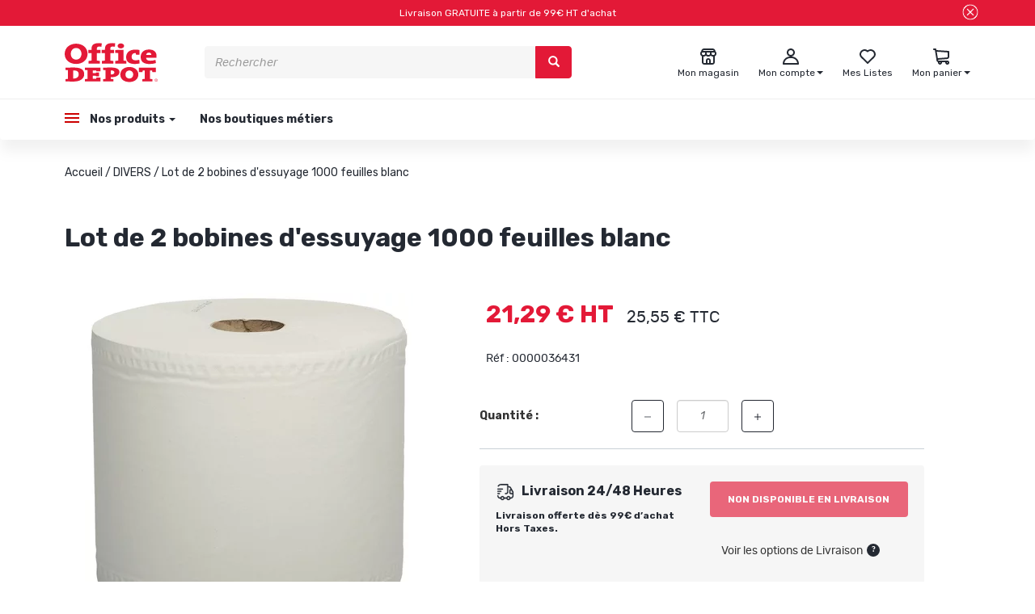

--- FILE ---
content_type: text/html; charset=utf-8
request_url: https://officedepot.fr/0000036431.html
body_size: 37545
content:
<!doctype html>
<html data-ng-app="RbsChangeApp" lang="fr_FR" data-ng-strict-di="">
<head>
    <!-- NEW CMP Start-->
    <script type="text/javascript" data-cmp-ab="1" src="https://cdn.consentmanager.net/delivery/autoblocking/86c009e681c41.js" data-cmp-host="b.delivery.consentmanager.net" data-cmp-cdn="cdn.consentmanager.net" data-cmp-codesrc="0"></script>
    <!-- New CMP end-->
    <!-- Google Tag Manager -->
    <script>(function(w,d,s,l,i){w[l]=w[l]||[];w[l].push({'gtm.start':new Date().getTime(),event:'gtm.js'});var f=d.getElementsByTagName(s)[0],j=d.createElement(s),dl=l!='dataLayer'?'&l='+l:'';j.async=true;j.src='https://load.logs.officedepot.fr/inksjgnf.js?st='+i+dl;f.parentNode.insertBefore(j,f);})(window,document,'script','dataLayer','PHTDFSM');</script>
    <!-- End Google Tag Manager -->

    <!-- RUN-1303 -->
    <script>
    dataLayer = window.dataLayer || [];
    dataLayer.push({
        event: "page_view",
        env:{
            work:	 	"production", // Mettre preprod si autre environnement que la production
            country:	"FR", // Valeur Fixe
            language:	"FR", // Valeur Fixe
            currency:	"EUR" // Valeur Fixe
        },
        user:{
            is_authenticated:		"false" == "true" ? true : false, // Est-ce que le visiteur est connecté à un compte client ?  true / false
            id: 					"", // Identifiant du compte client
            is_new:					false, // Est-ce que ce compte client a déjà effectué une commande par le passé ? (on ne prend pas en compte la commande courante évidemment)
            source:					"", // Source du compte client : web ; magasin
            type:					"", // Type de client : particuliers ; professionnels
            postcode:				"", // Code postal du compte client
            email_optin: 			false, // Est-ce que le compte client est optin email ?  true / false
            email:					"", // Adresse email associée au compte client, en lower case et trimed
            email_sha256: 			"", // Adresse email associée au compte client, en lower case et trimed, hashée en SHA256
            phone_optin: 			false, // Est-ce que le compte client est optin téléphone ?  true / false
            phone_sha256: 			"" // Numéro de téléphone associé au compte client, au format +33XXXXXXXXX, hashé en SHA256
        }
    });
</script>
    <!-- /RUN-1303 -->

    <meta http-equiv="content-type" content="text/html; charset=utf-8" />
    <meta name="viewport" content="width=device-width, initial-scale=1, maximum-scale=1" />
    <meta name="google-site-verification" content="rSZQo9mecInNKboVmKAxEzfPcg02ZESNpqiPvKvPtW4" />

    <meta name="format-detection" content="telephone=no">
    <title>Lot de 2 bobines d&#039;essuyage 1000 feuilles blanc | Office DEPOT</title>
	<meta name="description" content="" />
	<meta name="keywords" content="" />
	<link rel="canonical" href="https://officedepot.fr/0000036431.html" />
            <base href="https://officedepot.fr/" target="_self" />
            <meta name="generator" content="Planet Unified Commerce" />
        <link href='https://fonts.googleapis.com/css?family=Rubik:400,700,400i,700i' rel='stylesheet'>
    <link rel="icon" type="image/x-icon" href="/Assets/237119/Theme/Project/Officedepot/img/favicon.ico">
    <link rel="icon" type="image/png" href="/Assets/237119/Theme/Project/Officedepot/img/favicon.png" />
    	<link rel="stylesheet" type="text/css" href="/Assets/237119/Theme/Rbs/Base/lib/nouislider/distribute/nouislider.min.css" />
	<link rel="stylesheet" type="text/css" href="/Assets/237119/Theme/Rbs/Base/lib/bootstrap/css/bootstrap.min.css" />
	<link rel="stylesheet" type="text/css" href="/Assets/237119/Theme/Rbs/Base/lib/bootstrap/css/bootstrap-theme.min.css" />
	<link rel="stylesheet" type="text/css" href="/Assets/237119/Theme/Rbs/Base/less/all-styles.less.officedepot-officedepot.css" />
	<link rel="stylesheet" type="text/css" href="/Assets/237119/Theme/Project/Officedepot/less/officedepot.less.officedepot-officedepot.css" />
	<link rel="stylesheet" type="text/css" href="/Assets/237119/Theme/Project/Officedepot/less/slick/slick.less.officedepot-officedepot.css" />
	<link rel="stylesheet" type="text/css" href="/Assets/237119/Theme/Project/Officedepot/blocks.css" />
    <script type="text/javascript">
        window.__change = {"__resources":[],"rbsWebsiteTrackersManager":{"configuration":{"consultedMaxCount":10,"consultedPersistDays":30}},"userContext":{"accessorId":0},"navigationContext":{"websiteId":100218,"sectionId":204477,"detailDocumentId":1043003,"pageIdentifier":"100750,fr_FR","themeName":"Project_Officedepot","LCID":"fr_FR","assetBasePath":"\/Assets\/237119\/"},"application":{"env":"production"},"blockParameters":{"ztogtm":{"tTL":0},"Richtext":{"content":{"e":"Html","t":"Livraison  GRATUITE  \u00e0 partir de 99\u20ac HT d'achat","h":null},"tTL":60,"fullyQualifiedTemplateName":"Project_Officedepot:bloc-texte-header.twig","colorFont":"white","colorFond":"#E31937","closeBtn":true,"_cached":true},"responsiveHeader":{"tTL":60,"blockNames":"","_cached":true},"analytics":[],"headSeo":{"documentId":1043003,"tTL":60,"pageId":100750,"isDetailPage":true,"websiteId":100218,"decoratorId":0,"canonicalRelativePath":"0000036431.html","canonicalQuery":[]},"shortStore":{"autoSelect":false,"dropdownPosition":"right","tTL":60,"fullyQualifiedTemplateName":"Project_Officedepot:short-store-preloaded.twig","storeId":0,"_cached":true},"accountShort":{"accessorId":null,"toDisplayDocumentId":100235,"maxLevel":1,"pageId":100750,"sectionId":204477,"websiteId":100218,"realm":"web","userAccountPage":100814,"dropdownPosition":"right","tTL":60,"fullyQualifiedTemplateName":"Project_Officedepot:account-short-preloaded.twig","accessorName":null,"_cached":true},"shortCart":{"imageFormats":"listItem,detail,pictogram,listZto,x,detailThumbnail,attribute,setItem,selectorItem,cartItem","dropdownPosition":"right","webStoreId":100738,"billingAreaId":100730,"zone":"FRC","targetIds":null,"storeId":0,"displayPricesWithoutTax":true,"displayPricesWithTax":true,"handleWebStorePrices":true,"handleStorePrices":true,"tTL":0,"fullyQualifiedTemplateName":"Rbs_Commerce:short-cart-preloaded.twig","loadCartFromServerSide":true,"cartIdentifier":null},"menuBurger":{"templateName":"menu-vertical.twig","showTitle":false,"contextual":false,"toDisplayDocumentId":100936,"offset":0,"maxLevel":3,"pageId":100750,"sectionId":204477,"websiteId":100218,"imageFormats":null,"attributesMaxLevel":-1,"tTL":0,"fullyQualifiedTemplateName":"Project_Officedepot:menu-burger.twig"},"mainMenu":{"templateName":"menu-vertical.twig","showTitle":false,"contextual":false,"toDisplayDocumentId":100936,"offset":0,"maxLevel":4,"pageId":100750,"sectionId":204477,"websiteId":100218,"imageFormats":null,"attributesMaxLevel":-1,"tTL":60,"fullyQualifiedTemplateName":"Project_Officedepot:menu-enriched.twig","_cached":true},"thread":{"separator":"\/","sectionId":204477,"documentId":1043003,"tTL":60,"fullyQualifiedTemplateName":"Project_Officedepot:thread.twig"},"search":{"thumbnailFormat":"searchAutocomplete","nbElement":10,"tTL":60,"fullyQualifiedTemplateName":"Rbs_Catalog:product-short-search-preloaded.twig","groups":["documents","products"],"displayPricesWithoutTax":true,"displayPricesWithTax":true,"formActionUrl":{},"typoSearch":true,"showUnavailable":true,"models":["Rbs_Catalog_Product","Rbs_Website_Topic","Rbs_Brand_Brand"],"_cached":true},"storeSelector":{"availableWebStoreIds":[],"tTL":60,"fullyQualifiedTemplateName":"Project_Officedepot:webStoreSelector-vertical.twig","webStoreId":100738,"billingAreaId":100730,"zone":"FRC","_cached":true},"trackersAskConsent":[],"logoTemplate":{"toDisplayDocumentId":100966,"alignment":"left","tTL":60,"fullyQualifiedTemplateName":"Project_Officedepot:block-logo.twig","linkPage":100219,"_cached":true},"wishlistList":{"userId":0,"storeId":100738,"tTL":0,"imageFormats":"listItem,detail,pictogram,listZto,x,detailThumbnail,attribute,setItem,selectorItem","fullyQualifiedTemplateName":"Project_Officedepot:wishlist-list-preloaded.twig","link":100758,"isUserWishlist":true},"menuVerticalOne":{"templateName":"menu-vertical.twig","showTitle":true,"contextual":false,"toDisplayDocumentId":100967,"offset":0,"maxLevel":1,"pageId":100750,"sectionId":204477,"websiteId":100218,"imageFormats":null,"attributesMaxLevel":-1,"tTL":60,"fullyQualifiedTemplateName":"Project_Officedepot:menu-vertical-footer.twig","_cached":true},"menuVerticalTwo":{"templateName":"menu-vertical.twig","showTitle":true,"contextual":false,"toDisplayDocumentId":100968,"offset":0,"maxLevel":1,"pageId":100750,"sectionId":204477,"websiteId":100218,"imageFormats":null,"attributesMaxLevel":-1,"tTL":60,"fullyQualifiedTemplateName":"Project_Officedepot:menu-vertical-footer.twig","_cached":true},"menuVerticalThree":{"templateName":"menu-vertical.twig","showTitle":true,"contextual":false,"toDisplayDocumentId":100969,"offset":0,"maxLevel":1,"pageId":100750,"sectionId":204477,"websiteId":100218,"imageFormats":null,"attributesMaxLevel":-1,"tTL":60,"fullyQualifiedTemplateName":"Project_Officedepot:menu-vertical-footer.twig","_cached":true},"menuVerticalFour":{"templateName":"menu-vertical.twig","showTitle":true,"contextual":false,"toDisplayDocumentId":100970,"offset":0,"maxLevel":1,"pageId":100750,"sectionId":204477,"websiteId":100218,"imageFormats":null,"attributesMaxLevel":-1,"tTL":60,"fullyQualifiedTemplateName":"Project_Officedepot:menu-vertical-footer.twig","_cached":true},"menuCcg":{"templateName":"menu-vertical.twig","showTitle":false,"contextual":false,"toDisplayDocumentId":100987,"offset":0,"maxLevel":1,"pageId":100750,"sectionId":204477,"websiteId":100218,"imageFormats":null,"attributesMaxLevel":-1,"tTL":60,"fullyQualifiedTemplateName":"Project_Officedepot:menu-ccg.twig","_cached":true},"blockInfoPicto":{"tTL":60,"collectionInfoPicto":100995,"_cached":true},"mailingFooter":{"tTL":60,"showTitle":true,"fullyQualifiedTemplateName":"Project_Officedepot:newsletter-footer.twig","titleSocialNetwork":"Suivez-nous sur les r\u00e9seaux sociaux !","fbImage":101093,"fbLink":"https:\/\/www.facebook.com\/OfficeDepot.fr\/","instaImage":101094,"instaLink":"https:\/\/www.instagram.com\/officedepotfr\/","ytImage":101095,"ytLink":"https:\/\/www.youtube.com\/@OfficedepotFr","hasSubscription":false,"_cached":true},"2":{"productIds":[1043003],"tTL":0,"fullyQualifiedTemplateName":"Rbs_Wishlist:wishlist-button-preloaded.twig","storeId":100738,"userId":false,"wishlistIds":[]},"4":{"toDisplayDocumentId":1043003,"detailed":true,"dataSetNames":"rootProduct,productSet,animations,jsonLd,axes","imageFormats":"listItem,detail,pictogram,listZto,x,detailThumbnail,attribute,setItem,selectorItem","animationDisplayMode":"slider","handleReviews":false,"handleSocial":false,"socialNetworks":"twitter,facebook,pinterest","contextKeySuffix":null,"variantId":0,"visualsDisplayMode":"classic","visualsSliderInterval":5000,"ratingScale":5,"webStoreId":100738,"billingAreaId":100730,"zone":"FRC","targetIds":null,"storeId":0,"displayPricesWithoutTax":true,"displayPricesWithTax":true,"handleWebStorePrices":true,"handleStorePrices":true,"tTL":0,"zoomType":"hover","showQuantity":true,"informationDisplayMode":"tabs","reinsurance":102918,"showStoreAvailability":true,"pageId":100750,"contextKey":"100750_","wishlistIds":[]},"8":{"title":"Accessoires","toDisplayDocumentId":1043003,"imageFormats":"listItem,detail,pictogram,listZto,x,detailThumbnail,attribute,setItem,selectorItem","crossSellingType":"ACCESSORIES","webStoreId":100738,"billingAreaId":100730,"zone":"FRC","targetIds":null,"storeId":0,"displayPricesWithoutTax":true,"displayPricesWithTax":true,"handleWebStorePrices":true,"handleStorePrices":true,"dataSetNames":"stock,price,animations","tTL":60,"quickBuyOnSimple":true,"quickBuyOnVariant":true,"showLastAxisValues":false,"asynchronousMode":false,"fullyQualifiedTemplateName":"Rbs_Catalog:product-list-slider-preloded.twig","itemsPerSlide":4,"interval":5000,"productId":1043003},"6":{"title":"Produits similaires","toDisplayDocumentId":1043003,"imageFormats":"listItem,detail,pictogram,listZto,x,detailThumbnail,attribute,setItem,selectorItem","crossSellingType":"SIMILAR","webStoreId":100738,"billingAreaId":100730,"zone":"FRC","targetIds":null,"storeId":0,"displayPricesWithoutTax":true,"displayPricesWithTax":true,"handleWebStorePrices":true,"handleStorePrices":true,"dataSetNames":"stock,price,animations","tTL":60,"quickBuyOnSimple":true,"quickBuyOnVariant":true,"showLastAxisValues":false,"asynchronousMode":false,"fullyQualifiedTemplateName":"Rbs_Catalog:product-list-slider-preloded.twig","itemsPerSlide":4,"interval":5000,"productId":1043003},"10":{"title":"Produits de gamme sup\u00e9rieur","toDisplayDocumentId":1043003,"imageFormats":"listItem,detail,pictogram,listZto,x,detailThumbnail,attribute,setItem,selectorItem","crossSellingType":"HIGHERRANGE","webStoreId":100738,"billingAreaId":100730,"zone":"FRC","targetIds":null,"storeId":0,"displayPricesWithoutTax":true,"displayPricesWithTax":true,"handleWebStorePrices":true,"handleStorePrices":true,"dataSetNames":"stock,price,animations","tTL":60,"quickBuyOnSimple":true,"quickBuyOnVariant":true,"showLastAxisValues":false,"asynchronousMode":false,"fullyQualifiedTemplateName":"Rbs_Catalog:product-list-slider-preloded.twig","itemsPerSlide":4,"interval":5000,"productId":1043003}},"Rbs_Geo_Config":{"OSM":{"tileLayerName":"\/\/{s}.tile.openstreetmap.org\/{z}\/{x}\/{y}.png","url":"https:\/\/nominatim.openstreetmap.org\/","APIKey":null}}};
    </script>
</head>
<body class="container-fluid">
<!-- Google Tag Manager (noscript) -->
<noscript><iframe src="https://load.logs.officedepot.fr/ns.html?id=GTM-PHTDFSM" height="0" width="0" style="display:none;visibility:hidden"></iframe></noscript>
<!-- End Google Tag Manager (noscript) -->

<div id="opacity-menu"></div>
<header id="header">
    <div class="row pop-in">
        <div class="col-md-12">
            <div data-zto-close class="richtext close-tab-zento" id="bandeau" data-ng-style="{ 'display' : close || !load ? 'none' : 'flex' }" >
    <div class="text-popin">
    Livraison  GRATUITE  à partir de 99€ HT d'achat
    </div>
    <div class="pop-in-close-btn">
                    <buton class="btn-click" data-ng-click="doClose()">
                <span class="glyphicon close-cross" aria-hidden="true"></span>
            </buton>
            </div>
</div>


        </div>
    </div>
    <div id="header-top" class="main-grad">
        <div data-type="block" data-id="responsiveHeader" data-name="Rbs_Website_ResponsiveSummary" data-layout-rbs-website-responsive-summary="" data-rbs-block-container="responsiveHeader" class="block visible-xs-block">
    <div data-rbs-website-responsive-summary="" data-block-names="">
        <ul class="list-inline responsive-summary menu-responsive-list"></ul>
    </div>
</div>
        <div class="row">
            <div class="col-xs-3 block-logo">
                <div data-type="block" data-id="logoTemplate" data-name="Rbs_Media_Image" data-layout-rbs-media-image="" data-rbs-block-container="logoTemplate" class="block block-logo-container visible-sm-block visible-md-block visible-lg-block">    <a href="/">
        <div class="text-left">
            <img src="https://officedepot-officedepot-storage.omn.proximis.com/Imagestorage/images/0/0/62d528f86cca6_logo.svg" alt="" title="" style="max-width: 100%;" />
        </div>
    </a>
</div>
            </div>
            <div class="col-xs-7 block-search"><div data-type="block" data-id="search" data-name="Rbs_Elasticsearch_ShortSearch" data-layout-rbs-elasticsearch-short-search="" data-rbs-block-container="search" class="block">


	<div data-ng-controller="RbsElasticsearchShortSearchPreloadedZento">
		
	<form class="short-search-form hidden-xs" method="GET" name="searchForm" action="https://officedepot.fr:443/resultat-de-recherche-produits.html"
		  data-ng-submit="submitForm($event)">
		<div class="input-group">
			<input name="searchText" type="text" minlength="3" data-ng-model-options="{debounce: 500}"
				   data-ng-model="suggester.searchText" class="form-control elastic-search" autocomplete="off" maxlength="200"
				   placeholder="Rechercher" data-ng-change="loadSuggestions()"
				   data-ng-blur="emptySuggestions($event)" data-ng-keydown="emptySuggestions($event)"/>
			<span class="input-group-btn">
				<button type="submit" class="btn btn-primary" title="Rechercher">
						<span class="glyphicon glyphicon-search" aria-hidden="true"></span>

				</button>
			</span>
		</div>
		<div class="suggestions"></div>
	</form>

			<a class="visible-xs-inline-block" href="javascript:" data-ng-click="openShortSearchModal()" title="Rechercher" target="_self">
				<span class="glyphicon glyphicon-search" aria-hidden="true"></span>

		</a>
		</div>
</div></div>
            <div class="col-xs-6 block-icons">
                <div data-type="block" data-id="shortStore" data-name="Rbs_Storeshipping_ShortStore" data-layout-rbs-storeshipping-short-store="" data-rbs-block-container="shortStore" class="block">	
		<script type="text/javascript">
		window.__change['shortStore'] = null;
	</script>

	<div data-ng-controller="RbsShortStoreZento" data-choose-store-url="https://officedepot.fr/nos-magasins.html">
		<div class="short-store">
													<a href="https://officedepot.fr/nos-magasins.html" onmouseenter="addClassToId('wish', 'open')">
														<span class="glyphicon icon-store" aria-hidden="true"></span>
							<div class="short-store-title">
							<span class="title hidden-xs">Mon magasin</span>
							</div>
						</a>
									</div>
	</div>
</div>
                <div data-type="block" data-id="accountShort" data-name="Rbs_User_AccountShort" data-layout-rbs-user-account-short="" data-rbs-block-container="accountShort" class="block">	
		<script type="text/javascript">
		window.__change['accountShort'] = {"userAccountPageUrl":"votre-compte\/mon-compte.html","rootMenuEntry":{"title":"Votre Compte","url":"votre-compte\/","documentId":100235,"typology":null,"isInPath":false,"isCurrent":false,"children":[{"title":"Mes coordonn\u00e9es personnelles","url":"votre-compte\/mes-coordonnees-personnelles.html","documentId":102974,"typology":null,"isInPath":false,"isCurrent":false,"children":null},{"title":"Mes coordonn\u00e9es professionelles","url":"votre-compte\/mes-coordonnees-professionelles.html","documentId":102982,"typology":null,"isInPath":false,"isCurrent":false,"children":null},{"title":"Mes adresses","url":"votre-compte\/mes-adresses.html","documentId":100242,"typology":null,"isInPath":false,"isCurrent":false,"children":null},{"title":"Mes listes","url":"votre-compte\/mes-listes.html","documentId":100758,"typology":null,"isInPath":false,"isCurrent":false,"children":null},{"title":"Mes commandes","url":"votre-compte\/mes-commandes.html","documentId":100827,"typology":null,"isInPath":false,"isCurrent":false,"children":null},{"title":"Click & Collect | Livraison Express 4h","url":"votre-compte\/click-collect-livraison-express-4h.html","documentId":100831,"typology":null,"isInPath":false,"isCurrent":false,"children":null},{"title":"Mes retours","url":"votre-compte\/mes-retours.html","documentId":100902,"typology":null,"isInPath":false,"isCurrent":false,"children":null},{"title":"Pr\u00e9f\u00e9rences de communication","url":"votre-compte\/preferences-de-communication.html","documentId":103857,"typology":null,"isInPath":false,"isCurrent":false,"children":null},{"title":"Mon magasin favori","url":"votre-compte\/mon-magasin-favori.html","documentId":106178,"typology":null,"isInPath":false,"isCurrent":false,"children":null},{"title":"Mot de passe","url":"votre-compte\/mot-de-passe.html","documentId":106241,"typology":null,"isInPath":false,"isCurrent":false,"children":null}]}};
	</script>


	<div data-ng-controller="RbsUserAccountShortZento">
		<div class="content short-account">
			
								<div class="dropdown" id="account-short-anchor" onmouseleave="removeClassFromId('account-short-anchor', 'open')">

										<a href="votre-compte/mon-compte.html" data-toggle="dropdown" class="dropdown-toggle" onmouseenter="addClassToId('account-short-anchor', 'open')">
																		<span class="glyphicon icon-account" aria-hidden="true"></span>
						<div class="short-account-title">
							<span class="title hidden-xs">
																Mon compte
															</span>

							<span class="caret hidden-xs"></span>
						</div>
											</a>
					<ul class="dropdown-menu dropdown-menu-right">
						<div class="zto-zigwigwi"></div>
																					<li>
									<a href="100227/mon-compte.html">
										Connectez-vous
									</a>
								</li>
								<li>
									<a href="creation-de-compte.html">
										Créez votre compte client
									</a>
								</li>
																		</ul>
				</div>
					</div>
	</div>
</div>
                <div data-type="block" data-id="wishlistList" data-name="Rbs_Wishlist_WishlistList" data-layout-rbs-wishlist-wishlist-list="" data-rbs-block-container="wishlistList" class="block visible-sm-block visible-md-block visible-lg-block">	
	<div class="wishlist-list zto-hidden" onmouseenter="addClassToId('wish', 'open')" data-zto-wishlist="">
		<a data-ng-if="accessorId != 0" href="votre-compte/mes-listes.html" >
								<span class="glyphicon icon-wishlist-unfilled" aria-hidden="true"></span>
				<div class="short-wishlist-title">
		<span class="title hidden-xs">
			Mes Listes
		</span>
				</div>
			</a>
			<a data-ng-if="accessorId == 0" href="/mon-compte.html" >
		<span class="glyphicon icon-wishlist-unfilled" aria-hidden="true"></span>
		<div class="short-wishlist-title">
		<span class="title hidden-xs">
			Mes Listes
		</span>
		</div>
	</a>
	</div>


</div>
                <div data-type="block" data-id="shortCart" data-name="Rbs_Commerce_ShortCart" data-layout-rbs-commerce-short-cart="" data-rbs-block-container="shortCart" class="block">		
	<div data-ng-controller="RbsCommerceShortCartPreloaded"
		 data-delete-product-waiting-message="Suppression du produit..."
		 data-product-count="0">
		<div class="content short-cart">
																		<div class="dropdown" id="cart-short-anchor" onmouseleave="removeClassFromId('cart-short-anchor', 'open')">
							<a href="https://officedepot.fr/mon-panier.html"  class="dropdown-toggle" onmouseenter="addClassToId('cart-short-anchor', 'open')">
																<span class="glyphicon icon-cart" aria-hidden="true"></span>
								<div class="short-cart-title">
									<span class="title hidden-xs">Mon panier</span>
																		<span class="badge visible-xs-inline-block">0</span>
									<span class="caret hidden-xs"></span>
								</div>
							</a>
							<ul class="dropdown-menu dropdown-menu-right" >
								<div class="zto-zigwigwi"></div>
								<li>
																			<a href="https://officedepot.fr/mon-panier.html">
											Votre panier est vide.
										</a>
																	</li>
							</ul>
						</div>
														</div>
	</div>
</div>
                <div data-type="block" data-id="menuBurger" data-name="Rbs_Website_Menu" data-layout-rbs-website-menu="" data-rbs-block-container="menuBurger" class="block">
    <script type="text/javascript">
        window.__change['menuBurger'] = {"title":"menu officedepot","url":null,"documentId":100936,"typology":null,"isInPath":false,"isCurrent":false,"children":[{"title":"Nos produits","url":"boutique\/","documentId":100740,"typology":null,"isInPath":true,"isCurrent":false,"children":[{"title":"Papeterie","url":"204393\/papeterie\/","documentId":204393,"typology":null,"isInPath":false,"isCurrent":false,"children":[{"title":"Agendas & Calendriers","url":"207403\/agendas-calendriers\/","documentId":207403,"typology":null,"isInPath":false,"isCurrent":false,"children":null},{"title":"Blocs, Cahiers & Feuilles","url":"blocs-cahiers-feuilles\/","documentId":207439,"typology":null,"isInPath":false,"isCurrent":false,"children":null},{"title":"Bobines","url":"bobines\/","documentId":207496,"typology":null,"isInPath":false,"isCurrent":false,"children":null},{"title":"Cartes de visites","url":"207499\/cartes-de-visites\/","documentId":207499,"typology":null,"isInPath":false,"isCurrent":false,"children":null},{"title":"Dictionnaires","url":"207502\/dictionnaires\/","documentId":207502,"typology":null,"isInPath":false,"isCurrent":false,"children":null},{"title":"Enveloppes & Pochettes","url":"enveloppes-pochettes\/","documentId":207505,"typology":null,"isInPath":false,"isCurrent":false,"children":null},{"title":"Etiquettes","url":"etiquettes\/","documentId":207508,"typology":null,"isInPath":false,"isCurrent":false,"children":null},{"title":"Papier","url":"papier\/","documentId":207511,"typology":null,"isInPath":false,"isCurrent":false,"children":null},{"title":"Post-it, Notes & Blocs cube","url":"post-it-notes-blocs-cube\/","documentId":207514,"typology":null,"isInPath":false,"isCurrent":false,"children":null},{"title":"Registres & Manifolds","url":"registres-manifolds\/","documentId":207517,"typology":null,"isInPath":false,"isCurrent":false,"children":null}]},{"title":"Fournitures de bureau","url":"fournitures-de-bureau\/","documentId":204400,"typology":null,"isInPath":false,"isCurrent":false,"children":[{"title":"Adh\u00e9sifs & Colles","url":"adhesifs-colles\/","documentId":207737,"typology":null,"isInPath":false,"isCurrent":false,"children":null},{"title":"Agrafage","url":"agrafage\/","documentId":207740,"typology":null,"isInPath":false,"isCurrent":false,"children":null},{"title":"Art graphique & Fournitures scolaire","url":"art-graphique-fournitures-scolaire\/","documentId":207743,"typology":null,"isInPath":false,"isCurrent":false,"children":null},{"title":"Attaches & Fixations","url":"attaches-fixations\/","documentId":207746,"typology":null,"isInPath":false,"isCurrent":false,"children":null},{"title":"Correction","url":"correction\/","documentId":207749,"typology":null,"isInPath":false,"isCurrent":false,"children":null},{"title":"D\u00e9coupe","url":"decoupe\/","documentId":207752,"typology":null,"isInPath":false,"isCurrent":false,"children":null},{"title":"\u00c9criture","url":"ecriture\/","documentId":207755,"typology":null,"isInPath":false,"isCurrent":false,"children":null},{"title":"Instruments de tra\u00e7age","url":"instruments-de-tracage\/","documentId":207758,"typology":null,"isInPath":false,"isCurrent":false,"children":null},{"title":"Maroquinerie scolaire","url":"maroquinerie-scolaire\/","documentId":207761,"typology":null,"isInPath":false,"isCurrent":false,"children":null},{"title":"Perforateur & Perforatrice","url":"perforateur-perforatrice\/","documentId":207764,"typology":null,"isInPath":false,"isCurrent":false,"children":null},{"title":"Tampons encreurs","url":"tampons-encreurs\/","documentId":207767,"typology":null,"isInPath":false,"isCurrent":false,"children":null}]},{"title":"Classement & Archivage","url":"classement-archivage\/","documentId":204407,"typology":null,"isInPath":false,"isCurrent":false,"children":[{"title":"Accessoires de classement","url":"accessoires-de-classement\/","documentId":207770,"typology":null,"isInPath":false,"isCurrent":false,"children":null},{"title":"Archivage","url":"archivage\/","documentId":207773,"typology":null,"isInPath":false,"isCurrent":false,"children":null},{"title":"Chemises","url":"chemises\/","documentId":207776,"typology":null,"isInPath":false,"isCurrent":false,"children":null},{"title":"Classeurs","url":"classeurs\/","documentId":207779,"typology":null,"isInPath":false,"isCurrent":false,"children":null},{"title":"Dossiers suspendus","url":"dossiers-suspendus\/","documentId":207782,"typology":null,"isInPath":false,"isCurrent":false,"children":null},{"title":"Intercalaires","url":"207785\/intercalaires\/","documentId":207785,"typology":null,"isInPath":false,"isCurrent":false,"children":null},{"title":"Pochettes transparentes perfor\u00e9es","url":"207788\/pochettes-transparentes-perforees\/","documentId":207788,"typology":null,"isInPath":false,"isCurrent":false,"children":null},{"title":"Porte-vues & Lutins","url":"207791\/porte-vues-lutins\/","documentId":207791,"typology":null,"isInPath":false,"isCurrent":false,"children":null},{"title":"Rangement","url":"rangement\/","documentId":207794,"typology":null,"isInPath":false,"isCurrent":false,"children":null},{"title":"Trieurs, Parapheurs & Valisettes","url":"207797\/trieurs-parapheurs-valisettes\/","documentId":207797,"typology":null,"isInPath":false,"isCurrent":false,"children":null}]},{"title":"Equipement & Am\u00e9nagement","url":"equipement-amenagement\/","documentId":204414,"typology":null,"isInPath":false,"isCurrent":false,"children":[{"title":"Accessoires de bureau","url":"accessoires-de-bureau\/","documentId":207800,"typology":null,"isInPath":false,"isCurrent":false,"children":null},{"title":"Affichage & Mat\u00e9riel d'exposition","url":"affichage-materiel-d-exposition\/","documentId":207803,"typology":null,"isInPath":false,"isCurrent":false,"children":null},{"title":"Communication visuelle","url":"communication-visuelle\/","documentId":207806,"typology":null,"isInPath":false,"isCurrent":false,"children":null},{"title":"D\u00e9coration bureau","url":"decoration-bureau\/","documentId":207809,"typology":null,"isInPath":false,"isCurrent":false,"children":null},{"title":"Luminaire","url":"luminaire\/","documentId":207812,"typology":null,"isInPath":false,"isCurrent":false,"children":null},{"title":"Portemanteaux","url":"207815\/portemanteaux\/","documentId":207815,"typology":null,"isInPath":false,"isCurrent":false,"children":null},{"title":"Salle de sport & Salle de pause","url":"salle-de-sport-salle-de-pause\/","documentId":207818,"typology":null,"isInPath":false,"isCurrent":false,"children":null},{"title":"Traitement de l'air, Ventilateurs & Chauffage","url":"traitement-de-l-air-ventilateurs-chauffage\/","documentId":204484,"typology":null,"isInPath":false,"isCurrent":false,"children":null}]},{"title":"Cartouches & Toners","url":"cartouches-toners\/","documentId":204421,"typology":null,"isInPath":false,"isCurrent":false,"children":[{"title":"Autres consommables d'impression","url":"autres-consommables-d-impression\/","documentId":204491,"typology":null,"isInPath":false,"isCurrent":false,"children":null},{"title":"Consommables jet d'encre","url":"consommables-jet-d-encre\/","documentId":204498,"typology":null,"isInPath":false,"isCurrent":false,"children":null},{"title":"Consommables laser","url":"consommables-laser\/","documentId":204505,"typology":null,"isInPath":false,"isCurrent":false,"children":null},{"title":"Consommables machine \u00e0 affranchir","url":"consommables-machine-a-affranchir\/","documentId":204512,"typology":null,"isInPath":false,"isCurrent":false,"children":null}]},{"title":"Informatique & Bureautique","url":"informatique-bureautique\/","documentId":204428,"typology":null,"isInPath":false,"isCurrent":false,"children":[{"title":"Bagagerie","url":"bagagerie\/","documentId":204526,"typology":null,"isInPath":false,"isCurrent":false,"children":null},{"title":"C\u00e2bles & Connectique","url":"cables-connectique\/","documentId":204533,"typology":null,"isInPath":false,"isCurrent":false,"children":null},{"title":"Calculatrice","url":"calculatrice\/","documentId":204540,"typology":null,"isInPath":false,"isCurrent":false,"children":null},{"title":"Commerce & Encaissement","url":"commerce-encaissement\/","documentId":204547,"typology":null,"isInPath":false,"isCurrent":false,"children":null},{"title":"Destructeur de papier & document","url":"destructeur-de-papier-document\/","documentId":204554,"typology":null,"isInPath":false,"isCurrent":false,"children":null},{"title":"Ergonomie","url":"ergonomie\/","documentId":204561,"typology":null,"isInPath":false,"isCurrent":false,"children":null},{"title":"Etiqueteuse, Titreuse & Rubans \u00e9tiquettes","url":"etiqueteuse-titreuse-rubans-etiquettes\/","documentId":204568,"typology":null,"isInPath":false,"isCurrent":false,"children":null},{"title":"Image & Son","url":"image-son\/","documentId":204575,"typology":null,"isInPath":false,"isCurrent":false,"children":null},{"title":"Imprimante, Multifonction & Scanner","url":"imprimante-multifonction-scanner\/","documentId":204582,"typology":null,"isInPath":false,"isCurrent":false,"children":null},{"title":"Nettoyage informatique","url":"nettoyage-informatique\/","documentId":204589,"typology":null,"isInPath":false,"isCurrent":false,"children":null},{"title":"Ordinateur & Tablette","url":"ordinateur-tablette\/","documentId":204596,"typology":null,"isInPath":false,"isCurrent":false,"children":null},{"title":"P\u00e9riph\u00e9riques informatique","url":"peripheriques-informatique\/","documentId":204603,"typology":null,"isInPath":false,"isCurrent":false,"children":null},{"title":"Piles & accus","url":"piles-accus\/","documentId":204610,"typology":null,"isInPath":false,"isCurrent":false,"children":null},{"title":"Plastification","url":"plastification\/","documentId":204617,"typology":null,"isInPath":false,"isCurrent":false,"children":null},{"title":"Rallonge & Multiprise \u00e9lectrique","url":"rallonge-multiprise-electrique\/","documentId":204624,"typology":null,"isInPath":false,"isCurrent":false,"children":null},{"title":"Reliure","url":"reliure\/","documentId":204631,"typology":null,"isInPath":false,"isCurrent":false,"children":null},{"title":"Stockage & Sauvegarde informatique","url":"stockage-sauvegarde-informatique\/","documentId":204638,"typology":null,"isInPath":false,"isCurrent":false,"children":null},{"title":"T\u00e9l\u00e9phonie & Visio-conf\u00e9rence","url":"telephonie-visio-conference\/","documentId":204645,"typology":null,"isInPath":false,"isCurrent":false,"children":null},{"title":"Vid\u00e9oprojecteur & \u00e9cran de projection","url":"videoprojecteur-ecran-de-projection\/","documentId":204652,"typology":null,"isInPath":false,"isCurrent":false,"children":null},{"title":"Logiciels","url":"logiciels\/","documentId":204659,"typology":null,"isInPath":false,"isCurrent":false,"children":null}]},{"title":"Emballage et Exp\u00e9dition","url":"emballage-et-expedition\/","documentId":204435,"typology":null,"isInPath":false,"isCurrent":false,"children":[{"title":"Adh\u00e9sifs d'emballage & Calage","url":"adhesifs-d-emballage-calage\/","documentId":204673,"typology":null,"isInPath":false,"isCurrent":false,"children":null},{"title":"Emballage","url":"emballage\/","documentId":204680,"typology":null,"isInPath":false,"isCurrent":false,"children":null},{"title":"Exp\u00e9dition","url":"expedition\/","documentId":204687,"typology":null,"isInPath":false,"isCurrent":false,"children":null}]},{"title":"Services g\u00e9n\u00e9raux","url":"services-generaux\/","documentId":204442,"typology":null,"isInPath":false,"isCurrent":false,"children":[{"title":"Outillage & Quincaillerie","url":"outillage-quincaillerie\/","documentId":204694,"typology":null,"isInPath":false,"isCurrent":false,"children":null},{"title":"Protection de la personne & EPI","url":"protection-de-la-personne-epi\/","documentId":204701,"typology":null,"isInPath":false,"isCurrent":false,"children":null},{"title":"S\u00e9curit\u00e9 & Accessibilit\u00e9","url":"securite-accessibilite\/","documentId":204708,"typology":null,"isInPath":false,"isCurrent":false,"children":null},{"title":"Stockage & Manutention","url":"stockage-manutention\/","documentId":204715,"typology":null,"isInPath":false,"isCurrent":false,"children":null},{"title":"Vestiaires & Rayonnages","url":"vestiaires-rayonnages\/","documentId":204722,"typology":null,"isInPath":false,"isCurrent":false,"children":null}]},{"title":"Hygi\u00e8ne & Entretien","url":"hygiene-entretien\/","documentId":204449,"typology":null,"isInPath":false,"isCurrent":false,"children":[{"title":"Accessoires & Mat\u00e9riel d'entretien","url":"accessoires-materiel-d-entretien\/","documentId":204729,"typology":null,"isInPath":false,"isCurrent":false,"children":null},{"title":"Aspirateurs m\u00e9nagers","url":"aspirateurs-menagers\/","documentId":204736,"typology":null,"isInPath":false,"isCurrent":false,"children":null},{"title":"Equipement sanitaire","url":"equipement-sanitaire\/","documentId":204743,"typology":null,"isInPath":false,"isCurrent":false,"children":null},{"title":"Essuyage","url":"essuyage\/","documentId":204750,"typology":null,"isInPath":false,"isCurrent":false,"children":null},{"title":"Hygi\u00e8ne mains & Hygi\u00e8ne corps","url":"hygiene-mains-hygiene-corps\/","documentId":204757,"typology":null,"isInPath":false,"isCurrent":false,"children":null},{"title":"Mouchoirs","url":"mouchoirs\/","documentId":204764,"typology":null,"isInPath":false,"isCurrent":false,"children":null},{"title":"Papier toilette","url":"papier-toilette\/","documentId":204771,"typology":null,"isInPath":false,"isCurrent":false,"children":null},{"title":"Poubelle & Traitement des d\u00e9chets","url":"poubelle-traitement-des-dechets\/","documentId":204778,"typology":null,"isInPath":false,"isCurrent":false,"children":null},{"title":"Produits d'entretien","url":"produits-d-entretien\/","documentId":204785,"typology":null,"isInPath":false,"isCurrent":false,"children":null},{"title":"Tapis","url":"tapis\/","documentId":204792,"typology":null,"isInPath":false,"isCurrent":false,"children":null}]},{"title":"Mobilier de bureau","url":"mobilier-de-bureau\/","documentId":204456,"typology":null,"isInPath":false,"isCurrent":false,"children":[{"title":"Bureau","url":"bureau\/","documentId":204799,"typology":null,"isInPath":false,"isCurrent":false,"children":null},{"title":"Chaise bureau, Si\u00e8ge & Fauteuil","url":"chaise-bureau-siege-fauteuil\/","documentId":204806,"typology":null,"isInPath":false,"isCurrent":false,"children":null},{"title":"Meubles de rangement","url":"meubles-de-rangement\/","documentId":204813,"typology":null,"isInPath":false,"isCurrent":false,"children":null},{"title":"Mobilier collectif & Salle de pause","url":"mobilier-collectif-salle-de-pause\/","documentId":204820,"typology":null,"isInPath":false,"isCurrent":false,"children":null},{"title":"Mobilier d'accueil","url":"mobilier-d-accueil\/","documentId":204827,"typology":null,"isInPath":false,"isCurrent":false,"children":null},{"title":"Mobilier de r\u00e9union","url":"mobilier-de-reunion\/","documentId":204834,"typology":null,"isInPath":false,"isCurrent":false,"children":null},{"title":"S\u00e9paration, Cloison & Solutions acoustiques","url":"separation-cloison-solutions-acoustiques\/","documentId":204841,"typology":null,"isInPath":false,"isCurrent":false,"children":null}]},{"title":"Alimentation & R\u00e9ception","url":"alimentation-reception\/","documentId":204463,"typology":null,"isInPath":false,"isCurrent":false,"children":[{"title":"Alimentation","url":"alimentation\/","documentId":204855,"typology":null,"isInPath":false,"isCurrent":false,"children":null},{"title":"Boissons chaudes","url":"boissons-chaudes\/","documentId":204862,"typology":null,"isInPath":false,"isCurrent":false,"children":null},{"title":"Boissons froides","url":"boissons-froides\/","documentId":204869,"typology":null,"isInPath":false,"isCurrent":false,"children":null},{"title":"Emballage alimentaire","url":"emballage-alimentaire\/","documentId":204876,"typology":null,"isInPath":false,"isCurrent":false,"children":null},{"title":"Gros \u00e9lectrom\u00e9nager","url":"gros-electromenager\/","documentId":204883,"typology":null,"isInPath":false,"isCurrent":false,"children":null},{"title":"Mat\u00e9riel de cuisine","url":"materiel-de-cuisine\/","documentId":204890,"typology":null,"isInPath":false,"isCurrent":false,"children":null},{"title":"Petit \u00e9lectrom\u00e9nager","url":"petit-electromenager\/","documentId":204897,"typology":null,"isInPath":false,"isCurrent":false,"children":null},{"title":"Vaisselle, Gobelets & Couverts","url":"vaisselle-gobelets-couverts\/","documentId":204904,"typology":null,"isInPath":false,"isCurrent":false,"children":null}]}]},{"title":"Nos boutiques m\u00e9tiers","url":"nos-boutiques-metiers\/","documentId":3013545,"typology":null,"isInPath":false,"isCurrent":false,"children":null}]};
    </script>

<div data-zto-responsive-summary="" class="short-menu-burger"></div>
</div>
            </div>
        </div>
    </div>
    <hr style="margin:0"/>
    <div>
        <div id="header-bottom">
            <div data-type="block" data-id="mainMenu" data-name="Rbs_Website_Menu" data-layout-rbs-website-menu="" data-rbs-block-container="mainMenu" class="block">
	<script type="text/javascript">
		window.__change['mainMenu'] = {"title":"menu officedepot","url":null,"documentId":100936,"typology":null,"isInPath":false,"isCurrent":false,"children":[{"title":"Nos produits","url":"boutique\/","documentId":100740,"typology":null,"isInPath":true,"isCurrent":false,"children":[{"title":"Papeterie","url":"204393\/papeterie\/","documentId":204393,"typology":null,"isInPath":false,"isCurrent":false,"children":[{"title":"Agendas & Calendriers","url":"207403\/agendas-calendriers\/","documentId":207403,"typology":null,"isInPath":false,"isCurrent":false,"children":[{"title":"Calendriers, Sous-mains & Plannings","url":"calendriers-sous-mains-plannings\/","documentId":207413,"typology":null,"isInPath":false,"isCurrent":false,"children":null},{"title":"Eph\u00e9m\u00e9rides","url":"ephemerides\/","documentId":207420,"typology":null,"isInPath":false,"isCurrent":false,"children":null},{"title":"Organiseurs & Recharges organiseurs","url":"organiseurs-recharges-organiseurs\/","documentId":207427,"typology":null,"isInPath":false,"isCurrent":false,"children":null}]},{"title":"Blocs, Cahiers & Feuilles","url":"blocs-cahiers-feuilles\/","documentId":207439,"typology":null,"isInPath":false,"isCurrent":false,"children":[{"title":"Blocs notes & Porte-blocs","url":"blocs-notes-porte-blocs\/","documentId":207442,"typology":null,"isInPath":false,"isCurrent":false,"children":null},{"title":"Cahiers & Prot\u00e8ge cahier","url":"cahiers-protege-cahier\/","documentId":207449,"typology":null,"isInPath":false,"isCurrent":false,"children":null},{"title":"Carnets","url":"carnets\/","documentId":207456,"typology":null,"isInPath":false,"isCurrent":false,"children":null},{"title":"Feuilles classeur","url":"feuilles-classeur\/","documentId":207463,"typology":null,"isInPath":false,"isCurrent":false,"children":null},{"title":"Fiches bristol","url":"fiches-bristol\/","documentId":207470,"typology":null,"isInPath":false,"isCurrent":false,"children":null},{"title":"Livre d'or","url":"livre-d-or\/","documentId":207477,"typology":null,"isInPath":false,"isCurrent":false,"children":null},{"title":"R\u00e9pertoires","url":"repertoires\/","documentId":207484,"typology":null,"isInPath":false,"isCurrent":false,"children":null}]},{"title":"Bobines","url":"bobines\/","documentId":207496,"typology":null,"isInPath":false,"isCurrent":false,"children":[{"title":"Bobines caisses","url":"bobines-caisses\/","documentId":207520,"typology":null,"isInPath":false,"isCurrent":false,"children":null},{"title":"Bobines calculatrices","url":"bobines-calculatrices\/","documentId":207527,"typology":null,"isInPath":false,"isCurrent":false,"children":null},{"title":"Bobines CB","url":"bobines-cb\/","documentId":207534,"typology":null,"isInPath":false,"isCurrent":false,"children":null}]},{"title":"Cartes de visites","url":"207499\/cartes-de-visites\/","documentId":207499,"typology":null,"isInPath":false,"isCurrent":false,"children":[{"title":"Cartes de visites","url":"cartes-de-visites\/","documentId":207541,"typology":null,"isInPath":false,"isCurrent":false,"children":null},{"title":"Porte-cartes de visite","url":"porte-cartes-de-visite\/","documentId":207548,"typology":null,"isInPath":false,"isCurrent":false,"children":null}]},{"title":"Dictionnaires","url":"207502\/dictionnaires\/","documentId":207502,"typology":null,"isInPath":false,"isCurrent":false,"children":[{"title":"Dictionnaires","url":"dictionnaires\/","documentId":207555,"typology":null,"isInPath":false,"isCurrent":false,"children":null}]},{"title":"Enveloppes & Pochettes","url":"enveloppes-pochettes\/","documentId":207505,"typology":null,"isInPath":false,"isCurrent":false,"children":[{"title":"Enveloppes blanches","url":"enveloppes-blanches\/","documentId":207562,"typology":null,"isInPath":false,"isCurrent":false,"children":null},{"title":"Enveloppes couleurs","url":"enveloppes-couleurs\/","documentId":207569,"typology":null,"isInPath":false,"isCurrent":false,"children":null},{"title":"Enveloppes mise sous pli","url":"enveloppes-mise-sous-pli\/","documentId":207576,"typology":null,"isInPath":false,"isCurrent":false,"children":null},{"title":"Plieuse","url":"plieuse\/","documentId":207583,"typology":null,"isInPath":false,"isCurrent":false,"children":null},{"title":"Pochettes blanches","url":"pochettes-blanches\/","documentId":207590,"typology":null,"isInPath":false,"isCurrent":false,"children":null},{"title":"Pochettes kraft","url":"pochettes-kraft\/","documentId":207597,"typology":null,"isInPath":false,"isCurrent":false,"children":null},{"title":"Timbres postaux & Enveloppes pr\u00eat \u00e0 poster","url":"timbres-postaux-enveloppes-pret-a-poster\/","documentId":207604,"typology":null,"isInPath":false,"isCurrent":false,"children":null},{"title":"Enveloppes bulles","url":"enveloppes-bulles\/","documentId":207611,"typology":null,"isInPath":false,"isCurrent":false,"children":null},{"title":"Enveloppes de correspondance","url":"enveloppes-de-correspondance\/","documentId":207618,"typology":null,"isInPath":false,"isCurrent":false,"children":null}]},{"title":"Etiquettes","url":"etiquettes\/","documentId":207508,"typology":null,"isInPath":false,"isCurrent":false,"children":[{"title":"Etiquettes de classement","url":"etiquettes-de-classement\/","documentId":207625,"typology":null,"isInPath":false,"isCurrent":false,"children":null},{"title":"Etiquettes industrielles","url":"etiquettes-industrielles\/","documentId":207632,"typology":null,"isInPath":false,"isCurrent":false,"children":null},{"title":"Etiquettes pour adresse & d'exp\u00e9dition","url":"etiquettes-pour-adresse-d-expedition\/","documentId":207639,"typology":null,"isInPath":false,"isCurrent":false,"children":null},{"title":"Pastilles & Gommettes","url":"pastilles-gommettes\/","documentId":207646,"typology":null,"isInPath":false,"isCurrent":false,"children":null},{"title":"Etiquettes pour imprimantes d'\u00e9tiquettes","url":"etiquettes-pour-imprimantes-d-etiquettes\/","documentId":1916562,"typology":null,"isInPath":false,"isCurrent":false,"children":null}]},{"title":"Papier","url":"papier\/","documentId":207511,"typology":null,"isInPath":false,"isCurrent":false,"children":[{"title":"Papier arts graphiques","url":"papier-arts-graphiques\/","documentId":207653,"typology":null,"isInPath":false,"isCurrent":false,"children":null},{"title":"Papier blanc","url":"papier-blanc\/","documentId":207660,"typology":null,"isInPath":false,"isCurrent":false,"children":null},{"title":"Papier couleur","url":"papier-couleur\/","documentId":207667,"typology":null,"isInPath":false,"isCurrent":false,"children":null},{"title":"Papier listing","url":"papier-listing\/","documentId":207674,"typology":null,"isInPath":false,"isCurrent":false,"children":null},{"title":"Papier photo","url":"papier-photo\/","documentId":207681,"typology":null,"isInPath":false,"isCurrent":false,"children":null},{"title":"Papier pour traceur","url":"papier-pour-traceur\/","documentId":207688,"typology":null,"isInPath":false,"isCurrent":false,"children":null},{"title":"Papier & Carte de correspondance","url":"papier-carte-de-correspondance\/","documentId":207695,"typology":null,"isInPath":false,"isCurrent":false,"children":null}]},{"title":"Post-it, Notes & Blocs cube","url":"post-it-notes-blocs-cube\/","documentId":207514,"typology":null,"isInPath":false,"isCurrent":false,"children":[{"title":"Marque-pages & Index repositionnables","url":"marque-pages-index-repositionnables\/","documentId":207702,"typology":null,"isInPath":false,"isCurrent":false,"children":null},{"title":"Notes en bloc cube","url":"notes-en-bloc-cube\/","documentId":207709,"typology":null,"isInPath":false,"isCurrent":false,"children":null},{"title":"Post-it & Notes repositionnables","url":"post-it-notes-repositionnables\/","documentId":207716,"typology":null,"isInPath":false,"isCurrent":false,"children":null}]},{"title":"Registres & Manifolds","url":"registres-manifolds\/","documentId":207517,"typology":null,"isInPath":false,"isCurrent":false,"children":[{"title":"Manifolds","url":"manifolds\/","documentId":207723,"typology":null,"isInPath":false,"isCurrent":false,"children":null},{"title":"Registres","url":"registres\/","documentId":207730,"typology":null,"isInPath":false,"isCurrent":false,"children":null}]}]},{"title":"Fournitures de bureau","url":"fournitures-de-bureau\/","documentId":204400,"typology":null,"isInPath":false,"isCurrent":false,"children":[{"title":"Adh\u00e9sifs & Colles","url":"adhesifs-colles\/","documentId":207737,"typology":null,"isInPath":false,"isCurrent":false,"children":[{"title":"Adh\u00e9sifs","url":"adhesifs\/","documentId":207824,"typology":null,"isInPath":false,"isCurrent":false,"children":null},{"title":"Colles","url":"colles\/","documentId":207831,"typology":null,"isInPath":false,"isCurrent":false,"children":null},{"title":"D\u00e9vidoir adh\u00e9sif","url":"devidoir-adhesif\/","documentId":207838,"typology":null,"isInPath":false,"isCurrent":false,"children":null}]},{"title":"Agrafage","url":"agrafage\/","documentId":207740,"typology":null,"isInPath":false,"isCurrent":false,"children":[{"title":"Agrafeuses","url":"agrafeuses\/","documentId":207845,"typology":null,"isInPath":false,"isCurrent":false,"children":null},{"title":"Agrafes","url":"agrafes\/","documentId":207852,"typology":null,"isInPath":false,"isCurrent":false,"children":null}]},{"title":"Art graphique & Fournitures scolaire","url":"art-graphique-fournitures-scolaire\/","documentId":207743,"typology":null,"isInPath":false,"isCurrent":false,"children":[{"title":"Art graphique & Beaux-arts","url":"art-graphique-beaux-arts\/","documentId":207859,"typology":null,"isInPath":false,"isCurrent":false,"children":null},{"title":"Fournitures & mat\u00e9riel scolaire","url":"fournitures-materiel-scolaire\/","documentId":207866,"typology":null,"isInPath":false,"isCurrent":false,"children":null}]},{"title":"Attaches & Fixations","url":"attaches-fixations\/","documentId":207746,"typology":null,"isInPath":false,"isCurrent":false,"children":[{"title":"Trombones, Pinces \u00e0 dessin, Epingles & Elastiques","url":"trombones-pinces-a-dessin-epingles-elastiques\/","documentId":207873,"typology":null,"isInPath":false,"isCurrent":false,"children":null}]},{"title":"Correction","url":"correction\/","documentId":207749,"typology":null,"isInPath":false,"isCurrent":false,"children":[{"title":"Blanco & Blanc correcteur","url":"blanco-blanc-correcteur\/","documentId":207880,"typology":null,"isInPath":false,"isCurrent":false,"children":null},{"title":"Gomme & Effaceurs","url":"gomme-effaceurs\/","documentId":207887,"typology":null,"isInPath":false,"isCurrent":false,"children":null}]},{"title":"D\u00e9coupe","url":"decoupe\/","documentId":207752,"typology":null,"isInPath":false,"isCurrent":false,"children":[{"title":"Ciseaux","url":"ciseaux\/","documentId":207894,"typology":null,"isInPath":false,"isCurrent":false,"children":null},{"title":"Cutter","url":"cutter\/","documentId":207901,"typology":null,"isInPath":false,"isCurrent":false,"children":null},{"title":"Lames pour cisaille","url":"lames-pour-cisaille\/","documentId":207908,"typology":null,"isInPath":false,"isCurrent":false,"children":null},{"title":"Massicot & Cisaille","url":"massicot-cisaille\/","documentId":207915,"typology":null,"isInPath":false,"isCurrent":false,"children":null},{"title":"Plaque de d\u00e9coupe","url":"plaque-de-decoupe\/","documentId":207922,"typology":null,"isInPath":false,"isCurrent":false,"children":null}]},{"title":"\u00c9criture","url":"ecriture\/","documentId":207755,"typology":null,"isInPath":false,"isCurrent":false,"children":[{"title":"Craies","url":"craies\/","documentId":207929,"typology":null,"isInPath":false,"isCurrent":false,"children":null},{"title":"Crayons de papier & Portemine","url":"crayons-de-papier-portemine\/","documentId":207936,"typology":null,"isInPath":false,"isCurrent":false,"children":null},{"title":"Feutres d'\u00e9criture","url":"feutres-d-ecriture\/","documentId":207943,"typology":null,"isInPath":false,"isCurrent":false,"children":null},{"title":"Marqueurs","url":"marqueurs\/","documentId":207950,"typology":null,"isInPath":false,"isCurrent":false,"children":null},{"title":"Stylos & Recharges de stylos","url":"stylos-recharges-de-stylos\/","documentId":207957,"typology":null,"isInPath":false,"isCurrent":false,"children":null},{"title":"Stylos Prestige","url":"stylos-prestige\/","documentId":207964,"typology":null,"isInPath":false,"isCurrent":false,"children":null},{"title":"Surligneurs","url":"surligneurs\/","documentId":207971,"typology":null,"isInPath":false,"isCurrent":false,"children":null},{"title":"Stylos plume & Cartouches stylo plume","url":"stylos-plume-cartouches-stylo-plume\/","documentId":207978,"typology":null,"isInPath":false,"isCurrent":false,"children":null},{"title":"Taille-crayons","url":"207985\/taille-crayons\/","documentId":207985,"typology":null,"isInPath":false,"isCurrent":false,"children":null}]},{"title":"Instruments de tra\u00e7age","url":"instruments-de-tracage\/","documentId":207758,"typology":null,"isInPath":false,"isCurrent":false,"children":[{"title":"Mesure & Tra\u00e7age","url":"mesure-tracage\/","documentId":207992,"typology":null,"isInPath":false,"isCurrent":false,"children":null}]},{"title":"Maroquinerie scolaire","url":"maroquinerie-scolaire\/","documentId":207761,"typology":null,"isInPath":false,"isCurrent":false,"children":[{"title":"Sac \u00e0 dos & Cartable","url":"sac-a-dos-cartable\/","documentId":207999,"typology":null,"isInPath":false,"isCurrent":false,"children":null},{"title":"Trousses","url":"trousses\/","documentId":208006,"typology":null,"isInPath":false,"isCurrent":false,"children":null}]},{"title":"Perforateur & Perforatrice","url":"perforateur-perforatrice\/","documentId":207764,"typology":null,"isInPath":false,"isCurrent":false,"children":[{"title":"Perforateurs 2 ou 4 trous & \u0153illets","url":"perforateurs-2-ou-4-trous-oeillets\/","documentId":208013,"typology":null,"isInPath":false,"isCurrent":false,"children":null}]},{"title":"Tampons encreurs","url":"tampons-encreurs\/","documentId":207767,"typology":null,"isInPath":false,"isCurrent":false,"children":[{"title":"Recharge tampon & Cassette d'encrage","url":"recharge-tampon-cassette-d-encrage\/","documentId":208020,"typology":null,"isInPath":false,"isCurrent":false,"children":null},{"title":"Tampon encreur personnalisable","url":"tampon-encreur-personnalisable\/","documentId":208027,"typology":null,"isInPath":false,"isCurrent":false,"children":null},{"title":"Tampon encreur standard","url":"tampon-encreur-standard\/","documentId":208034,"typology":null,"isInPath":false,"isCurrent":false,"children":null}]}]},{"title":"Classement & Archivage","url":"classement-archivage\/","documentId":204407,"typology":null,"isInPath":false,"isCurrent":false,"children":[{"title":"Accessoires de classement","url":"accessoires-de-classement\/","documentId":207770,"typology":null,"isInPath":false,"isCurrent":false,"children":[{"title":"Bannette & Corbeille \u00e0 courrier","url":"bannette-corbeille-a-courrier\/","documentId":208041,"typology":null,"isInPath":false,"isCurrent":false,"children":null},{"title":"Bo\u00eetes \u00e0 fiches & Bristols","url":"boites-a-fiches-bristols\/","documentId":208048,"typology":null,"isInPath":false,"isCurrent":false,"children":null},{"title":"Modules de classement","url":"modules-de-classement\/","documentId":208055,"typology":null,"isInPath":false,"isCurrent":false,"children":null},{"title":"Pr\u00e9sentoirs & Trieurs","url":"presentoirs-trieurs\/","documentId":208062,"typology":null,"isInPath":false,"isCurrent":false,"children":null},{"title":"Range-revues","url":"range-revues\/","documentId":208069,"typology":null,"isInPath":false,"isCurrent":false,"children":null},{"title":"Supports cartes de visite","url":"supports-cartes-de-visite\/","documentId":208076,"typology":null,"isInPath":false,"isCurrent":false,"children":null}]},{"title":"Archivage","url":"archivage\/","documentId":207773,"typology":null,"isInPath":false,"isCurrent":false,"children":[{"title":"Fastener, Anneaux & Relieurs","url":"fastener-anneaux-relieurs\/","documentId":208083,"typology":null,"isInPath":false,"isCurrent":false,"children":null},{"title":"Bo\u00eetes archives","url":"boites-archives\/","documentId":208090,"typology":null,"isInPath":false,"isCurrent":false,"children":null},{"title":"Bo\u00eetes de rangement plastique","url":"boites-de-rangement-plastique\/","documentId":208097,"typology":null,"isInPath":false,"isCurrent":false,"children":null},{"title":"Caisses, cartons archives & Containers","url":"caisses-cartons-archives-containers\/","documentId":208104,"typology":null,"isInPath":false,"isCurrent":false,"children":null}]},{"title":"Chemises","url":"chemises\/","documentId":207776,"typology":null,"isInPath":false,"isCurrent":false,"children":[{"title":"Chemises \u00e0 \u00e9lastiques","url":"chemises-a-elastiques\/","documentId":208111,"typology":null,"isInPath":false,"isCurrent":false,"children":null},{"title":"Chemises cartonn\u00e9es & Sous chemises","url":"chemises-cartonnees-sous-chemises\/","documentId":208118,"typology":null,"isInPath":false,"isCurrent":false,"children":null},{"title":"Pochettes coin","url":"pochettes-coin\/","documentId":208125,"typology":null,"isInPath":false,"isCurrent":false,"children":null},{"title":"Chemises de pr\u00e9sentation","url":"chemises-de-presentation\/","documentId":208132,"typology":null,"isInPath":false,"isCurrent":false,"children":null},{"title":"Chemises extensibles \u00e0 sangle","url":"chemises-extensibles-a-sangle\/","documentId":208139,"typology":null,"isInPath":false,"isCurrent":false,"children":null},{"title":"Pochettes de rangement","url":"pochettes-de-rangement\/","documentId":208146,"typology":null,"isInPath":false,"isCurrent":false,"children":null}]},{"title":"Classeurs","url":"classeurs\/","documentId":207779,"typology":null,"isInPath":false,"isCurrent":false,"children":[{"title":"Classeurs \u00e0 anneaux","url":"classeurs-a-anneaux\/","documentId":208153,"typology":null,"isInPath":false,"isCurrent":false,"children":null},{"title":"Classeurs \u00e0 levier","url":"classeurs-a-levier\/","documentId":208160,"typology":null,"isInPath":false,"isCurrent":false,"children":null}]},{"title":"Dossiers suspendus","url":"dossiers-suspendus\/","documentId":207782,"typology":null,"isInPath":false,"isCurrent":false,"children":[{"title":"Dossiers suspendus armoires","url":"dossiers-suspendus-armoires\/","documentId":208167,"typology":null,"isInPath":false,"isCurrent":false,"children":null},{"title":"Dossiers suspendus tiroirs","url":"dossiers-suspendus-tiroirs\/","documentId":208174,"typology":null,"isInPath":false,"isCurrent":false,"children":null},{"title":"Sous-dossiers, Bacs & Valisettes dossiers suspendus","url":"sous-dossiers-bacs-valisettes-dossiers-suspendus\/","documentId":208181,"typology":null,"isInPath":false,"isCurrent":false,"children":null}]},{"title":"Intercalaires","url":"207785\/intercalaires\/","documentId":207785,"typology":null,"isInPath":false,"isCurrent":false,"children":[{"title":"Intercalaires","url":"intercalaires\/","documentId":208188,"typology":null,"isInPath":false,"isCurrent":false,"children":null}]},{"title":"Pochettes transparentes perfor\u00e9es","url":"207788\/pochettes-transparentes-perforees\/","documentId":207788,"typology":null,"isInPath":false,"isCurrent":false,"children":[{"title":"Pochettes transparentes perfor\u00e9es","url":"pochettes-transparentes-perforees\/","documentId":208195,"typology":null,"isInPath":false,"isCurrent":false,"children":null}]},{"title":"Porte-vues & Lutins","url":"207791\/porte-vues-lutins\/","documentId":207791,"typology":null,"isInPath":false,"isCurrent":false,"children":[{"title":"Porte-vues & Lutins","url":"porte-vues-lutins\/","documentId":208202,"typology":null,"isInPath":false,"isCurrent":false,"children":null}]},{"title":"Rangement","url":"rangement\/","documentId":207794,"typology":null,"isInPath":false,"isCurrent":false,"children":[{"title":"Boites de classement & Boites de transfert","url":"boites-de-classement-boites-de-transfert\/","documentId":208209,"typology":null,"isInPath":false,"isCurrent":false,"children":null}]},{"title":"Trieurs, Parapheurs & Valisettes","url":"207797\/trieurs-parapheurs-valisettes\/","documentId":207797,"typology":null,"isInPath":false,"isCurrent":false,"children":[{"title":"Trieurs, Parapheurs & Valisettes","url":"trieurs-parapheurs-valisettes\/","documentId":208216,"typology":null,"isInPath":false,"isCurrent":false,"children":null}]}]},{"title":"Equipement & Am\u00e9nagement","url":"equipement-amenagement\/","documentId":204414,"typology":null,"isInPath":false,"isCurrent":false,"children":[{"title":"Accessoires de bureau","url":"accessoires-de-bureau\/","documentId":207800,"typology":null,"isInPath":false,"isCurrent":false,"children":[{"title":"Cartes murales, Mappemonde & Globes","url":"cartes-murales-mappemonde-globes\/","documentId":208223,"typology":null,"isInPath":false,"isCurrent":false,"children":null},{"title":"Corbeilles \u00e0 papier & Poubelle de bureau","url":"corbeilles-a-papier-poubelle-de-bureau\/","documentId":208230,"typology":null,"isInPath":false,"isCurrent":false,"children":null},{"title":"Pots \u00e0 crayons & Organiseurs de bureau","url":"pots-a-crayons-organiseurs-de-bureau\/","documentId":208237,"typology":null,"isInPath":false,"isCurrent":false,"children":null},{"title":"Range-lettres","url":"range-lettres\/","documentId":208244,"typology":null,"isInPath":false,"isCurrent":false,"children":null},{"title":"Sous-main","url":"sous-main\/","documentId":208251,"typology":null,"isInPath":false,"isCurrent":false,"children":null}]},{"title":"Affichage & Mat\u00e9riel d'exposition","url":"affichage-materiel-d-exposition\/","documentId":207803,"typology":null,"isInPath":false,"isCurrent":false,"children":[{"title":"Mat\u00e9riel pour \u00e9lections","url":"materiel-pour-elections\/","documentId":208258,"typology":null,"isInPath":false,"isCurrent":false,"children":null},{"title":"Plannings","url":"plannings\/","documentId":208265,"typology":null,"isInPath":false,"isCurrent":false,"children":null},{"title":"Pr\u00e9sentoirs","url":"presentoirs\/","documentId":208272,"typology":null,"isInPath":false,"isCurrent":false,"children":null},{"title":"Signal\u00e9tique","url":"signaletique\/","documentId":208279,"typology":null,"isInPath":false,"isCurrent":false,"children":null},{"title":"Tableaux d'affichage","url":"tableaux-d-affichage\/","documentId":208286,"typology":null,"isInPath":false,"isCurrent":false,"children":null},{"title":"Vitrines","url":"vitrines\/","documentId":208293,"typology":null,"isInPath":false,"isCurrent":false,"children":null},{"title":"Signal\u00e9tique pour commer\u00e7ant","url":"signaletique-pour-commercant\/","documentId":208300,"typology":null,"isInPath":false,"isCurrent":false,"children":null}]},{"title":"Communication visuelle","url":"communication-visuelle\/","documentId":207806,"typology":null,"isInPath":false,"isCurrent":false,"children":[{"title":"Accessoires pour tableaux","url":"accessoires-pour-tableaux\/","documentId":208307,"typology":null,"isInPath":false,"isCurrent":false,"children":null},{"title":"Badges & Porte-nom","url":"badges-porte-nom\/","documentId":208314,"typology":null,"isInPath":false,"isCurrent":false,"children":null},{"title":"Chevalet & Paperboard","url":"chevalet-paperboard\/","documentId":208321,"typology":null,"isInPath":false,"isCurrent":false,"children":null},{"title":"Pupitres","url":"pupitres\/","documentId":208328,"typology":null,"isInPath":false,"isCurrent":false,"children":null},{"title":"Tableaux blancs","url":"tableaux-blancs\/","documentId":208335,"typology":null,"isInPath":false,"isCurrent":false,"children":null}]},{"title":"D\u00e9coration bureau","url":"decoration-bureau\/","documentId":207809,"typology":null,"isInPath":false,"isCurrent":false,"children":[{"title":"Horloges","url":"horloges\/","documentId":208342,"typology":null,"isInPath":false,"isCurrent":false,"children":null},{"title":"Plantes","url":"plantes\/","documentId":208349,"typology":null,"isInPath":false,"isCurrent":false,"children":null},{"title":"Tableaux d\u00e9coration & Cadres","url":"tableaux-decoration-cadres\/","documentId":208356,"typology":null,"isInPath":false,"isCurrent":false,"children":null},{"title":"Tapis int\u00e9rieur","url":"tapis-interieur\/","documentId":208363,"typology":null,"isInPath":false,"isCurrent":false,"children":null}]},{"title":"Luminaire","url":"luminaire\/","documentId":207812,"typology":null,"isInPath":false,"isCurrent":false,"children":[{"title":"Ampoules, Tubes & Spots","url":"ampoules-tubes-spots\/","documentId":208370,"typology":null,"isInPath":false,"isCurrent":false,"children":null},{"title":"Lampadaires","url":"lampadaires\/","documentId":208377,"typology":null,"isInPath":false,"isCurrent":false,"children":null},{"title":"Lampes","url":"lampes\/","documentId":208384,"typology":null,"isInPath":false,"isCurrent":false,"children":null}]},{"title":"Portemanteaux","url":"207815\/portemanteaux\/","documentId":207815,"typology":null,"isInPath":false,"isCurrent":false,"children":[{"title":"Cintres","url":"cintres\/","documentId":208391,"typology":null,"isInPath":false,"isCurrent":false,"children":null},{"title":"Pat\u00e8res","url":"pateres\/","documentId":208398,"typology":null,"isInPath":false,"isCurrent":false,"children":null},{"title":"Portemanteaux","url":"portemanteaux\/","documentId":208405,"typology":null,"isInPath":false,"isCurrent":false,"children":null},{"title":"Porte-parapluie","url":"porte-parapluie\/","documentId":208412,"typology":null,"isInPath":false,"isCurrent":false,"children":null},{"title":"Vestiaires portants","url":"vestiaires-portants\/","documentId":208419,"typology":null,"isInPath":false,"isCurrent":false,"children":null}]},{"title":"Salle de sport & Salle de pause","url":"salle-de-sport-salle-de-pause\/","documentId":207818,"typology":null,"isInPath":false,"isCurrent":false,"children":[{"title":"Jeux de soci\u00e9t\u00e9","url":"jeux-de-societe\/","documentId":208426,"typology":null,"isInPath":false,"isCurrent":false,"children":null},{"title":"Sports d\u2019ext\u00e9rieur","url":"sports-d-exterieur\/","documentId":208433,"typology":null,"isInPath":false,"isCurrent":false,"children":null},{"title":"Sports de raquettes","url":"sports-de-raquettes\/","documentId":208440,"typology":null,"isInPath":false,"isCurrent":false,"children":null}]},{"title":"Traitement de l'air, Ventilateurs & Chauffage","url":"traitement-de-l-air-ventilateurs-chauffage\/","documentId":204484,"typology":null,"isInPath":false,"isCurrent":false,"children":[{"title":"Chauffage","url":"chauffage\/","documentId":204974,"typology":null,"isInPath":false,"isCurrent":false,"children":null},{"title":"Purificateur d'air","url":"purificateur-d-air\/","documentId":204981,"typology":null,"isInPath":false,"isCurrent":false,"children":null},{"title":"Ventilateur & Climatiseur","url":"ventilateur-climatiseur\/","documentId":204988,"typology":null,"isInPath":false,"isCurrent":false,"children":null}]}]},{"title":"Cartouches & Toners","url":"cartouches-toners\/","documentId":204421,"typology":null,"isInPath":false,"isCurrent":false,"children":[{"title":"Autres consommables d'impression","url":"autres-consommables-d-impression\/","documentId":204491,"typology":null,"isInPath":false,"isCurrent":false,"children":[{"title":"Rouleaux de transfert thermique","url":"rouleaux-de-transfert-thermique\/","documentId":204995,"typology":null,"isInPath":false,"isCurrent":false,"children":null},{"title":"Ruban & Rouleau encreur","url":"ruban-rouleau-encreur\/","documentId":205002,"typology":null,"isInPath":false,"isCurrent":false,"children":null}]},{"title":"Consommables jet d'encre","url":"consommables-jet-d-encre\/","documentId":204498,"typology":null,"isInPath":false,"isCurrent":false,"children":[{"title":"Cartouche jet d'encre","url":"cartouche-jet-d-encre\/","documentId":205009,"typology":null,"isInPath":false,"isCurrent":false,"children":null}]},{"title":"Consommables laser","url":"consommables-laser\/","documentId":204505,"typology":null,"isInPath":false,"isCurrent":false,"children":[{"title":"Kit de maintenance & de nettoyage","url":"kit-de-maintenance-de-nettoyage\/","documentId":205016,"typology":null,"isInPath":false,"isCurrent":false,"children":null},{"title":"Tambours & Photoconducteurs","url":"tambours-photoconducteurs\/","documentId":205023,"typology":null,"isInPath":false,"isCurrent":false,"children":null},{"title":"Toner","url":"toner\/","documentId":205030,"typology":null,"isInPath":false,"isCurrent":false,"children":null}]},{"title":"Consommables machine \u00e0 affranchir","url":"consommables-machine-a-affranchir\/","documentId":204512,"typology":null,"isInPath":false,"isCurrent":false,"children":[{"title":"Cartouches \u00e0 affranchir","url":"cartouches-a-affranchir\/","documentId":205037,"typology":null,"isInPath":false,"isCurrent":false,"children":null}]}]},{"title":"Informatique & Bureautique","url":"informatique-bureautique\/","documentId":204428,"typology":null,"isInPath":false,"isCurrent":false,"children":[{"title":"Bagagerie","url":"bagagerie\/","documentId":204526,"typology":null,"isInPath":false,"isCurrent":false,"children":[{"title":"Bagages d'affaires et de voyages","url":"bagages-d-affaires-et-de-voyages\/","documentId":205051,"typology":null,"isInPath":false,"isCurrent":false,"children":null},{"title":"Sacoche PC & Bagage informatique","url":"sacoche-pc-bagage-informatique\/","documentId":205065,"typology":null,"isInPath":false,"isCurrent":false,"children":null}]},{"title":"C\u00e2bles & Connectique","url":"cables-connectique\/","documentId":204533,"typology":null,"isInPath":false,"isCurrent":false,"children":[{"title":"C\u00e2ble audio & C\u00e2ble vid\u00e9o","url":"cable-audio-cable-video\/","documentId":205072,"typology":null,"isInPath":false,"isCurrent":false,"children":null},{"title":"C\u00e2ble r\u00e9seau","url":"cable-reseau\/","documentId":205079,"typology":null,"isInPath":false,"isCurrent":false,"children":null},{"title":"C\u00e2ble USB","url":"cable-usb\/","documentId":205086,"typology":null,"isInPath":false,"isCurrent":false,"children":null},{"title":"Chargeur secteur & Chargeur sans fil","url":"chargeur-secteur-chargeur-sans-fil\/","documentId":205093,"typology":null,"isInPath":false,"isCurrent":false,"children":null}]},{"title":"Calculatrice","url":"calculatrice\/","documentId":204540,"typology":null,"isInPath":false,"isCurrent":false,"children":[{"title":"Calculatrice","url":"205100\/calculatrice\/","documentId":205100,"typology":null,"isInPath":false,"isCurrent":false,"children":null}]},{"title":"Commerce & Encaissement","url":"commerce-encaissement\/","documentId":204547,"typology":null,"isInPath":false,"isCurrent":false,"children":[{"title":"Caisses \u00e0 monnaie & TPE","url":"caisses-a-monnaie-tpe\/","documentId":205107,"typology":null,"isInPath":false,"isCurrent":false,"children":null},{"title":"D\u00e9tecteur de faux billets & Compteuses","url":"detecteur-de-faux-billets-compteuses\/","documentId":205114,"typology":null,"isInPath":false,"isCurrent":false,"children":null},{"title":"Etiquetage prix & Pince \u00e0 \u00e9tiqueter","url":"etiquetage-prix-pince-a-etiqueter\/","documentId":205121,"typology":null,"isInPath":false,"isCurrent":false,"children":null}]},{"title":"Destructeur de papier & document","url":"destructeur-de-papier-document\/","documentId":204554,"typology":null,"isInPath":false,"isCurrent":false,"children":[{"title":"Consommable pour destructeur","url":"consommable-pour-destructeur\/","documentId":205128,"typology":null,"isInPath":false,"isCurrent":false,"children":null},{"title":"Destructeur de papier","url":"destructeur-de-papier\/","documentId":205135,"typology":null,"isInPath":false,"isCurrent":false,"children":null}]},{"title":"Ergonomie","url":"ergonomie\/","documentId":204561,"typology":null,"isInPath":false,"isCurrent":false,"children":[{"title":"Assise & Coussin","url":"assise-coussin\/","documentId":205142,"typology":null,"isInPath":false,"isCurrent":false,"children":null},{"title":"Bras \u00e9cran","url":"bras-ecran\/","documentId":205149,"typology":null,"isInPath":false,"isCurrent":false,"children":null},{"title":"Filtre \u00e9cran","url":"filtre-ecran\/","documentId":205156,"typology":null,"isInPath":false,"isCurrent":false,"children":null},{"title":"Postes de travail adaptables","url":"postes-de-travail-adaptables\/","documentId":205163,"typology":null,"isInPath":false,"isCurrent":false,"children":null},{"title":"Repose-pieds","url":"repose-pieds\/","documentId":205170,"typology":null,"isInPath":false,"isCurrent":false,"children":null},{"title":"Repose-poignets","url":"repose-poignets\/","documentId":205177,"typology":null,"isInPath":false,"isCurrent":false,"children":null},{"title":"Support dorsal","url":"support-dorsal\/","documentId":205184,"typology":null,"isInPath":false,"isCurrent":false,"children":null},{"title":"Support \u00e9cran","url":"support-ecran\/","documentId":205191,"typology":null,"isInPath":false,"isCurrent":false,"children":null},{"title":"Support ordinateur portable","url":"support-ordinateur-portable\/","documentId":205198,"typology":null,"isInPath":false,"isCurrent":false,"children":null},{"title":"Tapis de souris","url":"tapis-de-souris\/","documentId":205205,"typology":null,"isInPath":false,"isCurrent":false,"children":null},{"title":"Porte copie","url":"porte-copie\/","documentId":205212,"typology":null,"isInPath":false,"isCurrent":false,"children":null}]},{"title":"Etiqueteuse, Titreuse & Rubans \u00e9tiquettes","url":"etiqueteuse-titreuse-rubans-etiquettes\/","documentId":204568,"typology":null,"isInPath":false,"isCurrent":false,"children":[{"title":"Etiqueteuse & Titreuse","url":"etiqueteuse-titreuse\/","documentId":205219,"typology":null,"isInPath":false,"isCurrent":false,"children":null},{"title":"Imprimante d'\u00e9tiquettes","url":"imprimante-d-etiquettes\/","documentId":205226,"typology":null,"isInPath":false,"isCurrent":false,"children":null},{"title":"Rubans \u00e9tiquettes Dymo & Rubans \u00e9tiquettes Brother","url":"rubans-etiquettes-dymo-rubans-etiquettes-brother\/","documentId":205233,"typology":null,"isInPath":false,"isCurrent":false,"children":null}]},{"title":"Image & Son","url":"image-son\/","documentId":204575,"typology":null,"isInPath":false,"isCurrent":false,"children":[{"title":"Dictaphone","url":"dictaphone\/","documentId":205247,"typology":null,"isInPath":false,"isCurrent":false,"children":null},{"title":"T\u00e9l\u00e9viseur","url":"televiseur\/","documentId":205254,"typology":null,"isInPath":false,"isCurrent":false,"children":null}]},{"title":"Imprimante, Multifonction & Scanner","url":"imprimante-multifonction-scanner\/","documentId":204582,"typology":null,"isInPath":false,"isCurrent":false,"children":[{"title":"Imprimante monofonction","url":"imprimante-monofonction\/","documentId":205261,"typology":null,"isInPath":false,"isCurrent":false,"children":null},{"title":"Imprimante multifonction","url":"imprimante-multifonction\/","documentId":205268,"typology":null,"isInPath":false,"isCurrent":false,"children":null},{"title":"Scanner","url":"scanner\/","documentId":205275,"typology":null,"isInPath":false,"isCurrent":false,"children":null}]},{"title":"Nettoyage informatique","url":"nettoyage-informatique\/","documentId":204589,"typology":null,"isInPath":false,"isCurrent":false,"children":[{"title":"Gaz d\u00e9poussi\u00e9rant & Mousse nettoyante","url":"gaz-depoussierant-mousse-nettoyante\/","documentId":205289,"typology":null,"isInPath":false,"isCurrent":false,"children":null},{"title":"Lingettes PC & chiffons PC","url":"lingettes-pc-chiffons-pc\/","documentId":205296,"typology":null,"isInPath":false,"isCurrent":false,"children":null}]},{"title":"Ordinateur & Tablette","url":"ordinateur-tablette\/","documentId":204596,"typology":null,"isInPath":false,"isCurrent":false,"children":[{"title":"Accessoires ordinateur portable & tablette","url":"accessoires-ordinateur-portable-tablette\/","documentId":205303,"typology":null,"isInPath":false,"isCurrent":false,"children":null},{"title":"Ordinateur","url":"ordinateur\/","documentId":205310,"typology":null,"isInPath":false,"isCurrent":false,"children":null}]},{"title":"P\u00e9riph\u00e9riques informatique","url":"peripheriques-informatique\/","documentId":204603,"typology":null,"isInPath":false,"isCurrent":false,"children":[{"title":"Casque & Micro-casque ordinateur","url":"casque-micro-casque-ordinateur\/","documentId":205324,"typology":null,"isInPath":false,"isCurrent":false,"children":null},{"title":"Clavier","url":"clavier\/","documentId":205331,"typology":null,"isInPath":false,"isCurrent":false,"children":null},{"title":"Ecrans PC & d'ordinateur","url":"ecrans-pc-d-ordinateur\/","documentId":205338,"typology":null,"isInPath":false,"isCurrent":false,"children":null},{"title":"Enceintes PC & bluetooth","url":"enceintes-pc-bluetooth\/","documentId":205345,"typology":null,"isInPath":false,"isCurrent":false,"children":null},{"title":"Microphone","url":"microphone\/","documentId":205352,"typology":null,"isInPath":false,"isCurrent":false,"children":null},{"title":"R\u00e9seau & Wifi","url":"reseau-wifi\/","documentId":205359,"typology":null,"isInPath":false,"isCurrent":false,"children":null},{"title":"Souris","url":"souris\/","documentId":205366,"typology":null,"isInPath":false,"isCurrent":false,"children":null},{"title":"Webcam","url":"webcam\/","documentId":205373,"typology":null,"isInPath":false,"isCurrent":false,"children":null}]},{"title":"Piles & accus","url":"piles-accus\/","documentId":204610,"typology":null,"isInPath":false,"isCurrent":false,"children":[{"title":"Piles & Piles rechargeables","url":"piles-piles-rechargeables\/","documentId":205380,"typology":null,"isInPath":false,"isCurrent":false,"children":null}]},{"title":"Plastification","url":"plastification\/","documentId":204617,"typology":null,"isInPath":false,"isCurrent":false,"children":[{"title":"Plastifieuse","url":"plastifieuse\/","documentId":205387,"typology":null,"isInPath":false,"isCurrent":false,"children":null},{"title":"Pochettes de plastification","url":"pochettes-de-plastification\/","documentId":205394,"typology":null,"isInPath":false,"isCurrent":false,"children":null}]},{"title":"Rallonge & Multiprise \u00e9lectrique","url":"rallonge-multiprise-electrique\/","documentId":204624,"typology":null,"isInPath":false,"isCurrent":false,"children":[{"title":"Onduleurs & multiprises","url":"onduleurs-multiprises\/","documentId":205401,"typology":null,"isInPath":false,"isCurrent":false,"children":null}]},{"title":"Reliure","url":"reliure\/","documentId":204631,"typology":null,"isInPath":false,"isCurrent":false,"children":[{"title":"Couvertures","url":"couvertures\/","documentId":205408,"typology":null,"isInPath":false,"isCurrent":false,"children":null},{"title":"Relieuse & Perforelieur","url":"relieuse-perforelieur\/","documentId":205415,"typology":null,"isInPath":false,"isCurrent":false,"children":null},{"title":"Reliure & Baguettes \u00e0 relier","url":"reliure-baguettes-a-relier\/","documentId":205422,"typology":null,"isInPath":false,"isCurrent":false,"children":null},{"title":"Thermorelieuse","url":"thermorelieuse\/","documentId":205429,"typology":null,"isInPath":false,"isCurrent":false,"children":null}]},{"title":"Stockage & Sauvegarde informatique","url":"stockage-sauvegarde-informatique\/","documentId":204638,"typology":null,"isInPath":false,"isCurrent":false,"children":[{"title":"Carte m\u00e9moire","url":"carte-memoire\/","documentId":205436,"typology":null,"isInPath":false,"isCurrent":false,"children":null},{"title":"Cartouches de sauvegarde","url":"cartouches-de-sauvegarde\/","documentId":205443,"typology":null,"isInPath":false,"isCurrent":false,"children":null},{"title":"CD vierges & DVD vierges","url":"cd-vierges-dvd-vierges\/","documentId":205450,"typology":null,"isInPath":false,"isCurrent":false,"children":null},{"title":"Cl\u00e9 USB","url":"cle-usb\/","documentId":205457,"typology":null,"isInPath":false,"isCurrent":false,"children":null},{"title":"Disque dur & SSD","url":"disque-dur-ssd\/","documentId":205464,"typology":null,"isInPath":false,"isCurrent":false,"children":null}]},{"title":"T\u00e9l\u00e9phonie & Visio-conf\u00e9rence","url":"telephonie-visio-conference\/","documentId":204645,"typology":null,"isInPath":false,"isCurrent":false,"children":[{"title":"Accessoires smartphones","url":"accessoires-smartphones\/","documentId":205485,"typology":null,"isInPath":false,"isCurrent":false,"children":null},{"title":"Casques t\u00e9l\u00e9phoniques & Oreillettes","url":"casques-telephoniques-oreillettes\/","documentId":205492,"typology":null,"isInPath":false,"isCurrent":false,"children":null},{"title":"Mat\u00e9riel de conf\u00e9rence pour salle de r\u00e9union","url":"materiel-de-conference-pour-salle-de-reunion\/","documentId":205499,"typology":null,"isInPath":false,"isCurrent":false,"children":null},{"title":"T\u00e9l\u00e9phone filaire","url":"telephone-filaire\/","documentId":205506,"typology":null,"isInPath":false,"isCurrent":false,"children":null},{"title":"T\u00e9l\u00e9phone sans fil DECT","url":"telephone-sans-fil-dect\/","documentId":205513,"typology":null,"isInPath":false,"isCurrent":false,"children":null}]},{"title":"Vid\u00e9oprojecteur & \u00e9cran de projection","url":"videoprojecteur-ecran-de-projection\/","documentId":204652,"typology":null,"isInPath":false,"isCurrent":false,"children":[{"title":"Ecran de projection","url":"ecran-de-projection\/","documentId":205520,"typology":null,"isInPath":false,"isCurrent":false,"children":null},{"title":"Vid\u00e9oprojecteur","url":"videoprojecteur\/","documentId":205527,"typology":null,"isInPath":false,"isCurrent":false,"children":null},{"title":"Accessoires Vid\u00e9oprojecteur & R\u00e9troprojecteur","url":"accessoires-videoprojecteur-retroprojecteur\/","documentId":205534,"typology":null,"isInPath":false,"isCurrent":false,"children":null}]},{"title":"Logiciels","url":"logiciels\/","documentId":204659,"typology":null,"isInPath":false,"isCurrent":false,"children":null}]},{"title":"Emballage et Exp\u00e9dition","url":"emballage-et-expedition\/","documentId":204435,"typology":null,"isInPath":false,"isCurrent":false,"children":[{"title":"Adh\u00e9sifs d'emballage & Calage","url":"adhesifs-d-emballage-calage\/","documentId":204673,"typology":null,"isInPath":false,"isCurrent":false,"children":[{"title":"Adh\u00e9sifs d'emballage & D\u00e9vidoirs","url":"adhesifs-d-emballage-devidoirs\/","documentId":205555,"typology":null,"isInPath":false,"isCurrent":false,"children":null},{"title":"Papier bulles & Calage","url":"papier-bulles-calage\/","documentId":205562,"typology":null,"isInPath":false,"isCurrent":false,"children":null}]},{"title":"Emballage","url":"emballage\/","documentId":204680,"typology":null,"isInPath":false,"isCurrent":false,"children":[{"title":"Cartons de d\u00e9m\u00e9nagement","url":"cartons-de-demenagement\/","documentId":205569,"typology":null,"isInPath":false,"isCurrent":false,"children":null},{"title":"Cartons, Bo\u00eetes & Caisses am\u00e9ricaines","url":"cartons-boites-caisses-americaines\/","documentId":205576,"typology":null,"isInPath":false,"isCurrent":false,"children":null},{"title":"Films palettisation & Cerclage","url":"films-palettisation-cerclage\/","documentId":205583,"typology":null,"isInPath":false,"isCurrent":false,"children":null},{"title":"Papier kraft & Carton ondul\u00e9","url":"papier-kraft-carton-ondule\/","documentId":205590,"typology":null,"isInPath":false,"isCurrent":false,"children":null},{"title":"Papiers cadeaux, Cellophane & Bolducs","url":"papiers-cadeaux-cellophane-bolducs\/","documentId":205597,"typology":null,"isInPath":false,"isCurrent":false,"children":null},{"title":"Sacs, Sachets & Paniers","url":"sacs-sachets-paniers\/","documentId":205604,"typology":null,"isInPath":false,"isCurrent":false,"children":null},{"title":"Tubes & Etui d'exp\u00e9dition","url":"tubes-etui-d-expedition\/","documentId":205611,"typology":null,"isInPath":false,"isCurrent":false,"children":null}]},{"title":"Exp\u00e9dition","url":"expedition\/","documentId":204687,"typology":null,"isInPath":false,"isCurrent":false,"children":[{"title":"Accessoires courrier","url":"accessoires-courrier\/","documentId":205618,"typology":null,"isInPath":false,"isCurrent":false,"children":null},{"title":"Colis Chronopost & Colissimo","url":"colis-chronopost-colissimo\/","documentId":205625,"typology":null,"isInPath":false,"isCurrent":false,"children":null},{"title":"Etiquettes affranchissement & Imprimantes d'exp\u00e9dition","url":"etiquettes-affranchissement-imprimantes-d-expedition\/","documentId":205632,"typology":null,"isInPath":false,"isCurrent":false,"children":null},{"title":"P\u00e8se-lettres & P\u00e8se-colis","url":"pese-lettres-pese-colis\/","documentId":205639,"typology":null,"isInPath":false,"isCurrent":false,"children":null},{"title":"Pochettes d'exp\u00e9dition","url":"pochettes-d-expedition\/","documentId":205646,"typology":null,"isInPath":false,"isCurrent":false,"children":null}]}]},{"title":"Services g\u00e9n\u00e9raux","url":"services-generaux\/","documentId":204442,"typology":null,"isInPath":false,"isCurrent":false,"children":[{"title":"Outillage & Quincaillerie","url":"outillage-quincaillerie\/","documentId":204694,"typology":null,"isInPath":false,"isCurrent":false,"children":[{"title":"Bo\u00eetes \u00e0 outils","url":"boites-a-outils\/","documentId":205653,"typology":null,"isInPath":false,"isCurrent":false,"children":null},{"title":"Lampe torche & Lampe frontale","url":"lampe-torche-lampe-frontale\/","documentId":205660,"typology":null,"isInPath":false,"isCurrent":false,"children":null},{"title":"Outillage \u00e9lectroportatif","url":"outillage-electroportatif\/","documentId":205667,"typology":null,"isInPath":false,"isCurrent":false,"children":null}]},{"title":"Protection de la personne & EPI","url":"protection-de-la-personne-epi\/","documentId":204701,"typology":null,"isInPath":false,"isCurrent":false,"children":[{"title":"Gants de protection","url":"gants-de-protection\/","documentId":205674,"typology":null,"isInPath":false,"isCurrent":false,"children":null},{"title":"Parapharmacie & Equipement de secours","url":"parapharmacie-equipement-de-secours\/","documentId":205681,"typology":null,"isInPath":false,"isCurrent":false,"children":null},{"title":"V\u00eatements & Equipements de protection","url":"vetements-equipements-de-protection\/","documentId":205688,"typology":null,"isInPath":false,"isCurrent":false,"children":null}]},{"title":"S\u00e9curit\u00e9 & Accessibilit\u00e9","url":"securite-accessibilite\/","documentId":204708,"typology":null,"isInPath":false,"isCurrent":false,"children":[{"title":"Armoire \u00e0 cl\u00e9s & Porte-\u00e9tiquettes","url":"armoire-a-cles-porte-etiquettes\/","documentId":205702,"typology":null,"isInPath":false,"isCurrent":false,"children":null},{"title":"Coffre fort, Armoire forte & Cadenas","url":"coffre-fort-armoire-forte-cadenas\/","documentId":205709,"typology":null,"isInPath":false,"isCurrent":false,"children":null},{"title":"Guidage & Voirie","url":"guidage-voirie\/","documentId":205716,"typology":null,"isInPath":false,"isCurrent":false,"children":null},{"title":"Protection incendie & Extincteurs","url":"protection-incendie-extincteurs\/","documentId":205723,"typology":null,"isInPath":false,"isCurrent":false,"children":null}]},{"title":"Stockage & Manutention","url":"stockage-manutention\/","documentId":204715,"typology":null,"isInPath":false,"isCurrent":false,"children":[{"title":"Bacs de rangement & Bacs \u00e0 bec","url":"bacs-de-rangement-bacs-a-bec\/","documentId":205730,"typology":null,"isInPath":false,"isCurrent":false,"children":null},{"title":"Diable & Chariot","url":"diable-chariot\/","documentId":205737,"typology":null,"isInPath":false,"isCurrent":false,"children":null},{"title":"Escabeau, Marchepied & Echelle","url":"escabeau-marchepied-echelle\/","documentId":205744,"typology":null,"isInPath":false,"isCurrent":false,"children":null}]},{"title":"Vestiaires & Rayonnages","url":"vestiaires-rayonnages\/","documentId":204722,"typology":null,"isInPath":false,"isCurrent":false,"children":[{"title":"Rayonnages","url":"rayonnages\/","documentId":205758,"typology":null,"isInPath":false,"isCurrent":false,"children":null}]}]},{"title":"Hygi\u00e8ne & Entretien","url":"hygiene-entretien\/","documentId":204449,"typology":null,"isInPath":false,"isCurrent":false,"children":[{"title":"Accessoires & Mat\u00e9riel d'entretien","url":"accessoires-materiel-d-entretien\/","documentId":204729,"typology":null,"isInPath":false,"isCurrent":false,"children":[{"title":"D\u00e9poussi\u00e9rage & Brosserie","url":"depoussierage-brosserie\/","documentId":205772,"typology":null,"isInPath":false,"isCurrent":false,"children":null},{"title":"Eponges & Serpilli\u00e8res","url":"eponges-serpillieres\/","documentId":205779,"typology":null,"isInPath":false,"isCurrent":false,"children":null},{"title":"Gants de m\u00e9nage","url":"gants-de-menage\/","documentId":205786,"typology":null,"isInPath":false,"isCurrent":false,"children":null},{"title":"Mat\u00e9riel de vitrerie","url":"materiel-de-vitrerie\/","documentId":205793,"typology":null,"isInPath":false,"isCurrent":false,"children":null},{"title":"Seaux & Chariots de m\u00e9nage","url":"seaux-chariots-de-menage\/","documentId":205800,"typology":null,"isInPath":false,"isCurrent":false,"children":null}]},{"title":"Aspirateurs m\u00e9nagers","url":"aspirateurs-menagers\/","documentId":204736,"typology":null,"isInPath":false,"isCurrent":false,"children":[{"title":"Aspirateurs m\u00e9nagers","url":"205807\/aspirateurs-menagers\/","documentId":205807,"typology":null,"isInPath":false,"isCurrent":false,"children":null}]},{"title":"Equipement sanitaire","url":"equipement-sanitaire\/","documentId":204743,"typology":null,"isInPath":false,"isCurrent":false,"children":[{"title":"Abattant WC","url":"abattant-wc\/","documentId":205814,"typology":null,"isInPath":false,"isCurrent":false,"children":null},{"title":"Accessoires sanitaires","url":"accessoires-sanitaires\/","documentId":205821,"typology":null,"isInPath":false,"isCurrent":false,"children":null},{"title":"Brosse WC","url":"brosse-wc\/","documentId":205828,"typology":null,"isInPath":false,"isCurrent":false,"children":null},{"title":"Poubelles sanitaires","url":"poubelles-sanitaires\/","documentId":205835,"typology":null,"isInPath":false,"isCurrent":false,"children":null},{"title":"S\u00e8che-mains \u00e9lectrique","url":"seche-mains-electrique\/","documentId":205842,"typology":null,"isInPath":false,"isCurrent":false,"children":null}]},{"title":"Essuyage","url":"essuyage\/","documentId":204750,"typology":null,"isInPath":false,"isCurrent":false,"children":[{"title":"Bobines d'essuyage","url":"bobines-d-essuyage\/","documentId":205849,"typology":null,"isInPath":false,"isCurrent":false,"children":null},{"title":"Chiffons & Torchons","url":"chiffons-torchons\/","documentId":205856,"typology":null,"isInPath":false,"isCurrent":false,"children":null},{"title":"Distributeurs de bobines d'essuyage","url":"distributeurs-de-bobines-d-essuyage\/","documentId":205863,"typology":null,"isInPath":false,"isCurrent":false,"children":null},{"title":"Distributeurs d'essuie-mains","url":"distributeurs-d-essuie-mains\/","documentId":205870,"typology":null,"isInPath":false,"isCurrent":false,"children":null},{"title":"Essuie-mains","url":"essuie-mains\/","documentId":205877,"typology":null,"isInPath":false,"isCurrent":false,"children":null},{"title":"Essuie-tout","url":"essuie-tout\/","documentId":205884,"typology":null,"isInPath":false,"isCurrent":false,"children":null}]},{"title":"Hygi\u00e8ne mains & Hygi\u00e8ne corps","url":"hygiene-mains-hygiene-corps\/","documentId":204757,"typology":null,"isInPath":false,"isCurrent":false,"children":[{"title":"Gel hydroalcoolique","url":"gel-hydroalcoolique\/","documentId":205891,"typology":null,"isInPath":false,"isCurrent":false,"children":null},{"title":"Distributeur de savon & Gel hydroalcoolique","url":"distributeur-de-savon-gel-hydroalcoolique\/","documentId":205898,"typology":null,"isInPath":false,"isCurrent":false,"children":null},{"title":"Gants & Masques de protection","url":"gants-masques-de-protection\/","documentId":205905,"typology":null,"isInPath":false,"isCurrent":false,"children":null},{"title":"Hygi\u00e8ne visage & corps","url":"hygiene-visage-corps\/","documentId":205912,"typology":null,"isInPath":false,"isCurrent":false,"children":null},{"title":"Savons","url":"savons\/","documentId":205919,"typology":null,"isInPath":false,"isCurrent":false,"children":null}]},{"title":"Mouchoirs","url":"mouchoirs\/","documentId":204764,"typology":null,"isInPath":false,"isCurrent":false,"children":[{"title":"Mouchoirs","url":"205926\/mouchoirs\/","documentId":205926,"typology":null,"isInPath":false,"isCurrent":false,"children":null}]},{"title":"Papier toilette","url":"papier-toilette\/","documentId":204771,"typology":null,"isInPath":false,"isCurrent":false,"children":[{"title":"Distributeurs de papier toilette","url":"distributeurs-de-papier-toilette\/","documentId":205933,"typology":null,"isInPath":false,"isCurrent":false,"children":null},{"title":"Papier toilette en grands rouleaux & jumbo","url":"papier-toilette-en-grands-rouleaux-jumbo\/","documentId":205940,"typology":null,"isInPath":false,"isCurrent":false,"children":null},{"title":"Papier toilette en petits rouleaux","url":"papier-toilette-en-petits-rouleaux\/","documentId":205947,"typology":null,"isInPath":false,"isCurrent":false,"children":null}]},{"title":"Poubelle & Traitement des d\u00e9chets","url":"poubelle-traitement-des-dechets\/","documentId":204778,"typology":null,"isInPath":false,"isCurrent":false,"children":[{"title":"Cendrier","url":"cendrier\/","documentId":205954,"typology":null,"isInPath":false,"isCurrent":false,"children":null},{"title":"Conteneurs & Poubelles d'ext\u00e9rieur","url":"conteneurs-poubelles-d-exterieur\/","documentId":205961,"typology":null,"isInPath":false,"isCurrent":false,"children":null},{"title":"Poubelles d'int\u00e9rieur","url":"poubelles-d-interieur\/","documentId":205968,"typology":null,"isInPath":false,"isCurrent":false,"children":null},{"title":"Sacs poubelles","url":"sacs-poubelles\/","documentId":205975,"typology":null,"isInPath":false,"isCurrent":false,"children":null},{"title":"Supports sacs poubelle","url":"supports-sacs-poubelle\/","documentId":205982,"typology":null,"isInPath":false,"isCurrent":false,"children":null}]},{"title":"Produits d'entretien","url":"produits-d-entretien\/","documentId":204785,"typology":null,"isInPath":false,"isCurrent":false,"children":[{"title":"Cuisine","url":"cuisine\/","documentId":205989,"typology":null,"isInPath":false,"isCurrent":false,"children":null},{"title":"D\u00e9sinfection & Eau de Javel","url":"desinfection-eau-de-javel\/","documentId":205996,"typology":null,"isInPath":false,"isCurrent":false,"children":null},{"title":"D\u00e9sodorisants","url":"desodorisants\/","documentId":206003,"typology":null,"isInPath":false,"isCurrent":false,"children":null},{"title":"Droguerie","url":"droguerie\/","documentId":206010,"typology":null,"isInPath":false,"isCurrent":false,"children":null},{"title":"Lessive pour le linge","url":"lessive-pour-le-linge\/","documentId":206017,"typology":null,"isInPath":false,"isCurrent":false,"children":null},{"title":"Sanitaires & WC","url":"sanitaires-wc\/","documentId":206024,"typology":null,"isInPath":false,"isCurrent":false,"children":null},{"title":"Sols & Surfaces","url":"sols-surfaces\/","documentId":206031,"typology":null,"isInPath":false,"isCurrent":false,"children":null},{"title":"Vaisselle","url":"vaisselle\/","documentId":206038,"typology":null,"isInPath":false,"isCurrent":false,"children":null},{"title":"Vitres & Autres surfaces","url":"vitres-autres-surfaces\/","documentId":206045,"typology":null,"isInPath":false,"isCurrent":false,"children":null}]},{"title":"Tapis","url":"tapis\/","documentId":204792,"typology":null,"isInPath":false,"isCurrent":false,"children":[{"title":"Tapis d'accueil","url":"tapis-d-accueil\/","documentId":206052,"typology":null,"isInPath":false,"isCurrent":false,"children":null}]}]},{"title":"Mobilier de bureau","url":"mobilier-de-bureau\/","documentId":204456,"typology":null,"isInPath":false,"isCurrent":false,"children":[{"title":"Bureau","url":"bureau\/","documentId":204799,"typology":null,"isInPath":false,"isCurrent":false,"children":[{"title":"Bureau & Poste de travail","url":"bureau-poste-de-travail\/","documentId":206059,"typology":null,"isInPath":false,"isCurrent":false,"children":null},{"title":"Bureau de direction","url":"bureau-de-direction\/","documentId":206066,"typology":null,"isInPath":false,"isCurrent":false,"children":null},{"title":"Bureau \u00e9lectrique & Bureau assis debout","url":"bureau-electrique-bureau-assis-debout\/","documentId":206073,"typology":null,"isInPath":false,"isCurrent":false,"children":null},{"title":"Bureau partag\u00e9 & Bureau open space","url":"bureau-partage-bureau-open-space\/","documentId":206080,"typology":null,"isInPath":false,"isCurrent":false,"children":null},{"title":"Bureau t\u00e9l\u00e9travail","url":"bureau-teletravail\/","documentId":206087,"typology":null,"isInPath":false,"isCurrent":false,"children":null},{"title":"Extension de bureaux","url":"extension-de-bureaux\/","documentId":206094,"typology":null,"isInPath":false,"isCurrent":false,"children":null},{"title":"Voiles de fond & Accessoires","url":"voiles-de-fond-accessoires\/","documentId":206101,"typology":null,"isInPath":false,"isCurrent":false,"children":null}]},{"title":"Chaise bureau, Si\u00e8ge & Fauteuil","url":"chaise-bureau-siege-fauteuil\/","documentId":204806,"typology":null,"isInPath":false,"isCurrent":false,"children":[{"title":"Chaise de bureau & Fauteuil de bureau","url":"chaise-de-bureau-fauteuil-de-bureau\/","documentId":206108,"typology":null,"isInPath":false,"isCurrent":false,"children":null},{"title":"Chaise de r\u00e9union & Chaise Salle d'attente","url":"chaise-de-reunion-chaise-salle-d-attente\/","documentId":206115,"typology":null,"isInPath":false,"isCurrent":false,"children":null},{"title":"Fauteuil, Canap\u00e9 & Si\u00e8ge ballon Swiss Ball","url":"fauteuil-canape-siege-ballon-swiss-ball\/","documentId":206122,"typology":null,"isInPath":false,"isCurrent":false,"children":null},{"title":"Si\u00e8ge atelier, Si\u00e8ge technique & Laboratoire","url":"siege-atelier-siege-technique-laboratoire\/","documentId":206136,"typology":null,"isInPath":false,"isCurrent":false,"children":null},{"title":"Tabouret","url":"tabouret\/","documentId":206143,"typology":null,"isInPath":false,"isCurrent":false,"children":null},{"title":"Tapis de sol pour bureau","url":"tapis-de-sol-pour-bureau\/","documentId":206150,"typology":null,"isInPath":false,"isCurrent":false,"children":null},{"title":"Accessoires chaises & fauteuils","url":"accessoires-chaises-fauteuils\/","documentId":206157,"typology":null,"isInPath":false,"isCurrent":false,"children":null}]},{"title":"Meubles de rangement","url":"meubles-de-rangement\/","documentId":204813,"typology":null,"isInPath":false,"isCurrent":false,"children":[{"title":"Armoire","url":"armoire\/","documentId":206164,"typology":null,"isInPath":false,"isCurrent":false,"children":null},{"title":"Biblioth\u00e8que","url":"bibliotheque\/","documentId":206171,"typology":null,"isInPath":false,"isCurrent":false,"children":null},{"title":"Caisson de bureau","url":"caisson-de-bureau\/","documentId":206178,"typology":null,"isInPath":false,"isCurrent":false,"children":null},{"title":"Desserte","url":"desserte\/","documentId":206192,"typology":null,"isInPath":false,"isCurrent":false,"children":null},{"title":"Accessoires pour armoires","url":"accessoires-pour-armoires\/","documentId":206199,"typology":null,"isInPath":false,"isCurrent":false,"children":null}]},{"title":"Mobilier collectif & Salle de pause","url":"mobilier-collectif-salle-de-pause\/","documentId":204820,"typology":null,"isInPath":false,"isCurrent":false,"children":[{"title":"Mobilier de restauration","url":"mobilier-de-restauration\/","documentId":206206,"typology":null,"isInPath":false,"isCurrent":false,"children":null}]},{"title":"Mobilier d'accueil","url":"mobilier-d-accueil\/","documentId":204827,"typology":null,"isInPath":false,"isCurrent":false,"children":[{"title":"Banque accueil","url":"banque-accueil\/","documentId":206213,"typology":null,"isInPath":false,"isCurrent":false,"children":null},{"title":"Equipement d\u2019accueil & Cloisons de bureau","url":"equipement-d-accueil-cloisons-de-bureau\/","documentId":206220,"typology":null,"isInPath":false,"isCurrent":false,"children":null},{"title":"Tables basses","url":"tables-basses\/","documentId":206227,"typology":null,"isInPath":false,"isCurrent":false,"children":null}]},{"title":"Mobilier de r\u00e9union","url":"mobilier-de-reunion\/","documentId":204834,"typology":null,"isInPath":false,"isCurrent":false,"children":[{"title":"Table de r\u00e9union","url":"table-de-reunion\/","documentId":206234,"typology":null,"isInPath":false,"isCurrent":false,"children":null}]},{"title":"S\u00e9paration, Cloison & Solutions acoustiques","url":"separation-cloison-solutions-acoustiques\/","documentId":204841,"typology":null,"isInPath":false,"isCurrent":false,"children":[{"title":"Cloison de s\u00e9paration","url":"cloison-de-separation\/","documentId":206241,"typology":null,"isInPath":false,"isCurrent":false,"children":null},{"title":"Panneaux acoustiques","url":"panneaux-acoustiques\/","documentId":206248,"typology":null,"isInPath":false,"isCurrent":false,"children":null}]}]},{"title":"Alimentation & R\u00e9ception","url":"alimentation-reception\/","documentId":204463,"typology":null,"isInPath":false,"isCurrent":false,"children":[{"title":"Alimentation","url":"alimentation\/","documentId":204855,"typology":null,"isInPath":false,"isCurrent":false,"children":[{"title":"Confiseries & Friandises","url":"confiseries-friandises\/","documentId":206262,"typology":null,"isInPath":false,"isCurrent":false,"children":null},{"title":"G\u00e2teaux sal\u00e9s ap\u00e9ritifs","url":"gateaux-sales-aperitifs\/","documentId":206269,"typology":null,"isInPath":false,"isCurrent":false,"children":null},{"title":"G\u00e2teaux sucr\u00e9s","url":"gateaux-sucres\/","documentId":206276,"typology":null,"isInPath":false,"isCurrent":false,"children":null}]},{"title":"Boissons chaudes","url":"boissons-chaudes\/","documentId":204862,"typology":null,"isInPath":false,"isCurrent":false,"children":[{"title":"Accompagnement caf\u00e9, Th\u00e9 & Chocolat","url":"accompagnement-cafe-the-chocolat\/","documentId":206283,"typology":null,"isInPath":false,"isCurrent":false,"children":null},{"title":"Caf\u00e9","url":"cafe\/","documentId":206290,"typology":null,"isInPath":false,"isCurrent":false,"children":null},{"title":"Caf\u00e9 en capsules & Dosettes","url":"cafe-en-capsules-dosettes\/","documentId":206297,"typology":null,"isInPath":false,"isCurrent":false,"children":null},{"title":"Distributeur de boissons & Recharges distributeur","url":"distributeur-de-boissons-recharges-distributeur\/","documentId":206304,"typology":null,"isInPath":false,"isCurrent":false,"children":null},{"title":"Chocolat chaud","url":"chocolat-chaud\/","documentId":206311,"typology":null,"isInPath":false,"isCurrent":false,"children":null},{"title":"Th\u00e9","url":"the\/","documentId":206318,"typology":null,"isInPath":false,"isCurrent":false,"children":null}]},{"title":"Boissons froides","url":"boissons-froides\/","documentId":204869,"typology":null,"isInPath":false,"isCurrent":false,"children":[{"title":"Champagne","url":"champagne\/","documentId":206325,"typology":null,"isInPath":false,"isCurrent":false,"children":null},{"title":"Eaux gazeuses","url":"eaux-gazeuses\/","documentId":206332,"typology":null,"isInPath":false,"isCurrent":false,"children":null},{"title":"Eaux plates","url":"eaux-plates\/","documentId":206339,"typology":null,"isInPath":false,"isCurrent":false,"children":null},{"title":"Jus de fruits","url":"jus-de-fruits\/","documentId":206346,"typology":null,"isInPath":false,"isCurrent":false,"children":null},{"title":"Sodas","url":"sodas\/","documentId":206353,"typology":null,"isInPath":false,"isCurrent":false,"children":null}]},{"title":"Emballage alimentaire","url":"emballage-alimentaire\/","documentId":204876,"typology":null,"isInPath":false,"isCurrent":false,"children":[{"title":"Emballage alimentaire","url":"206360\/emballage-alimentaire\/","documentId":206360,"typology":null,"isInPath":false,"isCurrent":false,"children":null}]},{"title":"Gros \u00e9lectrom\u00e9nager","url":"gros-electromenager\/","documentId":204883,"typology":null,"isInPath":false,"isCurrent":false,"children":[{"title":"Micro-ondes","url":"micro-ondes\/","documentId":206367,"typology":null,"isInPath":false,"isCurrent":false,"children":null},{"title":"R\u00e9frig\u00e9rateur","url":"refrigerateur\/","documentId":206374,"typology":null,"isInPath":false,"isCurrent":false,"children":null}]},{"title":"Mat\u00e9riel de cuisine","url":"materiel-de-cuisine\/","documentId":204890,"typology":null,"isInPath":false,"isCurrent":false,"children":[{"title":"Mat\u00e9riel de cuisine","url":"206381\/materiel-de-cuisine\/","documentId":206381,"typology":null,"isInPath":false,"isCurrent":false,"children":null}]},{"title":"Petit \u00e9lectrom\u00e9nager","url":"petit-electromenager\/","documentId":204897,"typology":null,"isInPath":false,"isCurrent":false,"children":[{"title":"Bouilloire","url":"bouilloire\/","documentId":206388,"typology":null,"isInPath":false,"isCurrent":false,"children":null},{"title":"Cafeti\u00e8re & Machine expresso","url":"cafetiere-machine-expresso\/","documentId":206395,"typology":null,"isInPath":false,"isCurrent":false,"children":null},{"title":"Fontaine \u00e0 eau","url":"fontaine-a-eau\/","documentId":206402,"typology":null,"isInPath":false,"isCurrent":false,"children":null}]},{"title":"Vaisselle, Gobelets & Couverts","url":"vaisselle-gobelets-couverts\/","documentId":204904,"typology":null,"isInPath":false,"isCurrent":false,"children":[{"title":"Bouteilles isothermes & Mugs","url":"bouteilles-isothermes-mugs\/","documentId":206409,"typology":null,"isInPath":false,"isCurrent":false,"children":null},{"title":"Serviettes en papier & Nappes en papier","url":"serviettes-en-papier-nappes-en-papier\/","documentId":206416,"typology":null,"isInPath":false,"isCurrent":false,"children":null},{"title":"Vaisselle jetable","url":"vaisselle-jetable\/","documentId":206423,"typology":null,"isInPath":false,"isCurrent":false,"children":null},{"title":"Vaisselle nomade & Pique-nique","url":"vaisselle-nomade-pique-nique\/","documentId":206430,"typology":null,"isInPath":false,"isCurrent":false,"children":null},{"title":"Verres & Gobelets","url":"verres-gobelets\/","documentId":206437,"typology":null,"isInPath":false,"isCurrent":false,"children":null}]}]}]},{"title":"Nos boutiques m\u00e9tiers","url":"nos-boutiques-metiers\/","documentId":3013545,"typology":null,"isInPath":false,"isCurrent":false,"children":null}]};
	</script>


<nav class="navbar block-mainmenu-container" data-rbs-website-menu=""
		data-block-id="mainMenu" style="margin-bottom: 0;">
	<div class="navbar-header search-responsive">
		
		<div data-ng-controller="RbsElasticsearchShortSearchPreloadedZento" class="short-search-bar-container">
			<form class="short-search-form " method="GET" name="searchForm" action=""
				  data-ng-submit="submitForm($event)">
				<div class="input-group">
					<input name="searchText" type="text" minlength="3" data-ng-model-options="{debounce: 200}"
						   data-ng-model="suggester.searchText" class="form-control elastic-search" autocomplete="off" maxlength="200"
						   placeholder="Rechercher" data-ng-change="loadSuggestions()"
						   data-ng-blur="emptySuggestions($event)" data-ng-keydown="emptySuggestions($event)"/>
					<span class="input-group-btn">
				<button type="submit" class="btn btn-primary" title="Rechercher">
							<span class="glyphicon glyphicon-search" aria-hidden="true"></span>

				</button>
			</span>
				</div>
				<div class="suggestions"></div>
			</form>
		</div>
	</div>
			<div class="collapse navbar-collapse navbar-responsive-collapse-mainMenu">
			<ul class="nav navbar-nav nav-menu nav-menu-header">
															<li class="dropdown active" id="menu-toggable">
							<a href="boutique/" data-toggle="dropdown" class="dropdown-toggle">
								Nos produits <b class="caret"></b>
							</a>
																						<ul class="dropdown-menu ul-level-1" id="myHeader">
									<div id="menu-myHeader" class="block-menu-categories">
										<div class="separator-menu"></div>
																									<li class=" li-level-1" id="li-level-1">
				<a class="a-level-1 main-section" href="204393/papeterie/">Papeterie<span class="glyphicon glyphicon-chevron-right chevron-menu"></span></a>
											<div class="wrapper-submenu" id="wrapper-submenu">
					<ul class="dropdown-sub-menu list-unstyled ul-level-2">
															<li class=" li-level-2" id="li-level-2">
						<a class="a-level-2" href="207403/agendas-calendriers/">Agendas &amp; Calendriers</a>
												<ul class="dropdown-sub-menu list-unstyled ul-level-3">
															<li class=" li-level-3" id="li-level-3">
						<a class="a-level-3" href="calendriers-sous-mains-plannings/">Calendriers, Sous-mains &amp; Plannings</a>
					</li>

															<li class=" li-level-3" id="li-level-3">
						<a class="a-level-3" href="ephemerides/">Ephémérides</a>
					</li>

															<li class=" li-level-3" id="li-level-3">
						<a class="a-level-3" href="organiseurs-recharges-organiseurs/">Organiseurs &amp; Recharges organiseurs</a>
					</li>

											</ul>
							</li>

															<li class=" li-level-2" id="li-level-2">
						<a class="a-level-2" href="blocs-cahiers-feuilles/">Blocs, Cahiers &amp; Feuilles</a>
												<ul class="dropdown-sub-menu list-unstyled ul-level-3">
															<li class=" li-level-3" id="li-level-3">
						<a class="a-level-3" href="blocs-notes-porte-blocs/">Blocs notes &amp; Porte-blocs</a>
					</li>

															<li class=" li-level-3" id="li-level-3">
						<a class="a-level-3" href="cahiers-protege-cahier/">Cahiers &amp; Protège cahier</a>
					</li>

															<li class=" li-level-3" id="li-level-3">
						<a class="a-level-3" href="carnets/">Carnets</a>
					</li>

															<li class=" li-level-3" id="li-level-3">
						<a class="a-level-3" href="feuilles-classeur/">Feuilles classeur</a>
					</li>

															<li class=" li-level-3" id="li-level-3">
						<a class="a-level-3" href="fiches-bristol/">Fiches bristol</a>
					</li>

															<li class=" li-level-3" id="li-level-3">
						<a class="a-level-3" href="livre-d-or/">Livre d&#039;or</a>
					</li>

															<li class=" li-level-3" id="li-level-3">
						<a class="a-level-3" href="repertoires/">Répertoires</a>
					</li>

											</ul>
							</li>

															<li class=" li-level-2" id="li-level-2">
						<a class="a-level-2" href="bobines/">Bobines</a>
												<ul class="dropdown-sub-menu list-unstyled ul-level-3">
															<li class=" li-level-3" id="li-level-3">
						<a class="a-level-3" href="bobines-caisses/">Bobines caisses</a>
					</li>

															<li class=" li-level-3" id="li-level-3">
						<a class="a-level-3" href="bobines-calculatrices/">Bobines calculatrices</a>
					</li>

															<li class=" li-level-3" id="li-level-3">
						<a class="a-level-3" href="bobines-cb/">Bobines CB</a>
					</li>

											</ul>
							</li>

															<li class=" li-level-2" id="li-level-2">
						<a class="a-level-2" href="207499/cartes-de-visites/">Cartes de visites</a>
												<ul class="dropdown-sub-menu list-unstyled ul-level-3">
															<li class=" li-level-3" id="li-level-3">
						<a class="a-level-3" href="cartes-de-visites/">Cartes de visites</a>
					</li>

															<li class=" li-level-3" id="li-level-3">
						<a class="a-level-3" href="porte-cartes-de-visite/">Porte-cartes de visite</a>
					</li>

											</ul>
							</li>

															<li class=" li-level-2" id="li-level-2">
						<a class="a-level-2" href="207502/dictionnaires/">Dictionnaires</a>
												<ul class="dropdown-sub-menu list-unstyled ul-level-3">
															<li class=" li-level-3" id="li-level-3">
						<a class="a-level-3" href="dictionnaires/">Dictionnaires</a>
					</li>

											</ul>
							</li>

															<li class=" li-level-2" id="li-level-2">
						<a class="a-level-2" href="enveloppes-pochettes/">Enveloppes &amp; Pochettes</a>
												<ul class="dropdown-sub-menu list-unstyled ul-level-3">
															<li class=" li-level-3" id="li-level-3">
						<a class="a-level-3" href="enveloppes-blanches/">Enveloppes blanches</a>
					</li>

															<li class=" li-level-3" id="li-level-3">
						<a class="a-level-3" href="enveloppes-couleurs/">Enveloppes couleurs</a>
					</li>

															<li class=" li-level-3" id="li-level-3">
						<a class="a-level-3" href="enveloppes-mise-sous-pli/">Enveloppes mise sous pli</a>
					</li>

															<li class=" li-level-3" id="li-level-3">
						<a class="a-level-3" href="plieuse/">Plieuse</a>
					</li>

															<li class=" li-level-3" id="li-level-3">
						<a class="a-level-3" href="pochettes-blanches/">Pochettes blanches</a>
					</li>

															<li class=" li-level-3" id="li-level-3">
						<a class="a-level-3" href="pochettes-kraft/">Pochettes kraft</a>
					</li>

															<li class=" li-level-3" id="li-level-3">
						<a class="a-level-3" href="timbres-postaux-enveloppes-pret-a-poster/">Timbres postaux &amp; Enveloppes prêt à poster</a>
					</li>

															<li class=" li-level-3" id="li-level-3">
						<a class="a-level-3" href="enveloppes-bulles/">Enveloppes bulles</a>
					</li>

															<li class=" li-level-3" id="li-level-3">
						<a class="a-level-3" href="enveloppes-de-correspondance/">Enveloppes de correspondance</a>
					</li>

											</ul>
							</li>

															<li class=" li-level-2" id="li-level-2">
						<a class="a-level-2" href="etiquettes/">Etiquettes</a>
												<ul class="dropdown-sub-menu list-unstyled ul-level-3">
															<li class=" li-level-3" id="li-level-3">
						<a class="a-level-3" href="etiquettes-de-classement/">Etiquettes de classement</a>
					</li>

															<li class=" li-level-3" id="li-level-3">
						<a class="a-level-3" href="etiquettes-industrielles/">Etiquettes industrielles</a>
					</li>

															<li class=" li-level-3" id="li-level-3">
						<a class="a-level-3" href="etiquettes-pour-adresse-d-expedition/">Etiquettes pour adresse &amp; d&#039;expédition</a>
					</li>

															<li class=" li-level-3" id="li-level-3">
						<a class="a-level-3" href="pastilles-gommettes/">Pastilles &amp; Gommettes</a>
					</li>

															<li class=" li-level-3" id="li-level-3">
						<a class="a-level-3" href="etiquettes-pour-imprimantes-d-etiquettes/">Etiquettes pour imprimantes d&#039;étiquettes</a>
					</li>

											</ul>
							</li>

															<li class=" li-level-2" id="li-level-2">
						<a class="a-level-2" href="papier/">Papier</a>
												<ul class="dropdown-sub-menu list-unstyled ul-level-3">
															<li class=" li-level-3" id="li-level-3">
						<a class="a-level-3" href="papier-arts-graphiques/">Papier arts graphiques</a>
					</li>

															<li class=" li-level-3" id="li-level-3">
						<a class="a-level-3" href="papier-blanc/">Papier blanc</a>
					</li>

															<li class=" li-level-3" id="li-level-3">
						<a class="a-level-3" href="papier-couleur/">Papier couleur</a>
					</li>

															<li class=" li-level-3" id="li-level-3">
						<a class="a-level-3" href="papier-listing/">Papier listing</a>
					</li>

															<li class=" li-level-3" id="li-level-3">
						<a class="a-level-3" href="papier-photo/">Papier photo</a>
					</li>

															<li class=" li-level-3" id="li-level-3">
						<a class="a-level-3" href="papier-pour-traceur/">Papier pour traceur</a>
					</li>

															<li class=" li-level-3" id="li-level-3">
						<a class="a-level-3" href="papier-carte-de-correspondance/">Papier &amp; Carte de correspondance</a>
					</li>

											</ul>
							</li>

															<li class=" li-level-2" id="li-level-2">
						<a class="a-level-2" href="post-it-notes-blocs-cube/">Post-it, Notes &amp; Blocs cube</a>
												<ul class="dropdown-sub-menu list-unstyled ul-level-3">
															<li class=" li-level-3" id="li-level-3">
						<a class="a-level-3" href="marque-pages-index-repositionnables/">Marque-pages &amp; Index repositionnables</a>
					</li>

															<li class=" li-level-3" id="li-level-3">
						<a class="a-level-3" href="notes-en-bloc-cube/">Notes en bloc cube</a>
					</li>

															<li class=" li-level-3" id="li-level-3">
						<a class="a-level-3" href="post-it-notes-repositionnables/">Post-it &amp; Notes repositionnables</a>
					</li>

											</ul>
							</li>

															<li class=" li-level-2" id="li-level-2">
						<a class="a-level-2" href="registres-manifolds/">Registres &amp; Manifolds</a>
												<ul class="dropdown-sub-menu list-unstyled ul-level-3">
															<li class=" li-level-3" id="li-level-3">
						<a class="a-level-3" href="manifolds/">Manifolds</a>
					</li>

															<li class=" li-level-3" id="li-level-3">
						<a class="a-level-3" href="registres/">Registres</a>
					</li>

											</ul>
							</li>

											</ul>
				</div>
							</li>

																									<li class=" li-level-1" id="li-level-1">
				<a class="a-level-1 main-section" href="fournitures-de-bureau/">Fournitures de bureau<span class="glyphicon glyphicon-chevron-right chevron-menu"></span></a>
											<div class="wrapper-submenu" id="wrapper-submenu">
					<ul class="dropdown-sub-menu list-unstyled ul-level-2">
															<li class=" li-level-2" id="li-level-2">
						<a class="a-level-2" href="adhesifs-colles/">Adhésifs &amp; Colles</a>
												<ul class="dropdown-sub-menu list-unstyled ul-level-3">
															<li class=" li-level-3" id="li-level-3">
						<a class="a-level-3" href="adhesifs/">Adhésifs</a>
					</li>

															<li class=" li-level-3" id="li-level-3">
						<a class="a-level-3" href="colles/">Colles</a>
					</li>

															<li class=" li-level-3" id="li-level-3">
						<a class="a-level-3" href="devidoir-adhesif/">Dévidoir adhésif</a>
					</li>

											</ul>
							</li>

															<li class=" li-level-2" id="li-level-2">
						<a class="a-level-2" href="agrafage/">Agrafage</a>
												<ul class="dropdown-sub-menu list-unstyled ul-level-3">
															<li class=" li-level-3" id="li-level-3">
						<a class="a-level-3" href="agrafeuses/">Agrafeuses</a>
					</li>

															<li class=" li-level-3" id="li-level-3">
						<a class="a-level-3" href="agrafes/">Agrafes</a>
					</li>

											</ul>
							</li>

															<li class=" li-level-2" id="li-level-2">
						<a class="a-level-2" href="art-graphique-fournitures-scolaire/">Art graphique &amp; Fournitures scolaire</a>
												<ul class="dropdown-sub-menu list-unstyled ul-level-3">
															<li class=" li-level-3" id="li-level-3">
						<a class="a-level-3" href="art-graphique-beaux-arts/">Art graphique &amp; Beaux-arts</a>
					</li>

															<li class=" li-level-3" id="li-level-3">
						<a class="a-level-3" href="fournitures-materiel-scolaire/">Fournitures &amp; matériel scolaire</a>
					</li>

											</ul>
							</li>

															<li class=" li-level-2" id="li-level-2">
						<a class="a-level-2" href="attaches-fixations/">Attaches &amp; Fixations</a>
												<ul class="dropdown-sub-menu list-unstyled ul-level-3">
															<li class=" li-level-3" id="li-level-3">
						<a class="a-level-3" href="trombones-pinces-a-dessin-epingles-elastiques/">Trombones, Pinces à dessin, Epingles &amp; Elastiques</a>
					</li>

											</ul>
							</li>

															<li class=" li-level-2" id="li-level-2">
						<a class="a-level-2" href="correction/">Correction</a>
												<ul class="dropdown-sub-menu list-unstyled ul-level-3">
															<li class=" li-level-3" id="li-level-3">
						<a class="a-level-3" href="blanco-blanc-correcteur/">Blanco &amp; Blanc correcteur</a>
					</li>

															<li class=" li-level-3" id="li-level-3">
						<a class="a-level-3" href="gomme-effaceurs/">Gomme &amp; Effaceurs</a>
					</li>

											</ul>
							</li>

															<li class=" li-level-2" id="li-level-2">
						<a class="a-level-2" href="decoupe/">Découpe</a>
												<ul class="dropdown-sub-menu list-unstyled ul-level-3">
															<li class=" li-level-3" id="li-level-3">
						<a class="a-level-3" href="ciseaux/">Ciseaux</a>
					</li>

															<li class=" li-level-3" id="li-level-3">
						<a class="a-level-3" href="cutter/">Cutter</a>
					</li>

															<li class=" li-level-3" id="li-level-3">
						<a class="a-level-3" href="lames-pour-cisaille/">Lames pour cisaille</a>
					</li>

															<li class=" li-level-3" id="li-level-3">
						<a class="a-level-3" href="massicot-cisaille/">Massicot &amp; Cisaille</a>
					</li>

															<li class=" li-level-3" id="li-level-3">
						<a class="a-level-3" href="plaque-de-decoupe/">Plaque de découpe</a>
					</li>

											</ul>
							</li>

															<li class=" li-level-2" id="li-level-2">
						<a class="a-level-2" href="ecriture/">Écriture</a>
												<ul class="dropdown-sub-menu list-unstyled ul-level-3">
															<li class=" li-level-3" id="li-level-3">
						<a class="a-level-3" href="craies/">Craies</a>
					</li>

															<li class=" li-level-3" id="li-level-3">
						<a class="a-level-3" href="crayons-de-papier-portemine/">Crayons de papier &amp; Portemine</a>
					</li>

															<li class=" li-level-3" id="li-level-3">
						<a class="a-level-3" href="feutres-d-ecriture/">Feutres d&#039;écriture</a>
					</li>

															<li class=" li-level-3" id="li-level-3">
						<a class="a-level-3" href="marqueurs/">Marqueurs</a>
					</li>

															<li class=" li-level-3" id="li-level-3">
						<a class="a-level-3" href="stylos-recharges-de-stylos/">Stylos &amp; Recharges de stylos</a>
					</li>

															<li class=" li-level-3" id="li-level-3">
						<a class="a-level-3" href="stylos-prestige/">Stylos Prestige</a>
					</li>

															<li class=" li-level-3" id="li-level-3">
						<a class="a-level-3" href="surligneurs/">Surligneurs</a>
					</li>

															<li class=" li-level-3" id="li-level-3">
						<a class="a-level-3" href="stylos-plume-cartouches-stylo-plume/">Stylos plume &amp; Cartouches stylo plume</a>
					</li>

															<li class=" li-level-3" id="li-level-3">
						<a class="a-level-3" href="207985/taille-crayons/">Taille-crayons</a>
					</li>

											</ul>
							</li>

															<li class=" li-level-2" id="li-level-2">
						<a class="a-level-2" href="instruments-de-tracage/">Instruments de traçage</a>
												<ul class="dropdown-sub-menu list-unstyled ul-level-3">
															<li class=" li-level-3" id="li-level-3">
						<a class="a-level-3" href="mesure-tracage/">Mesure &amp; Traçage</a>
					</li>

											</ul>
							</li>

															<li class=" li-level-2" id="li-level-2">
						<a class="a-level-2" href="maroquinerie-scolaire/">Maroquinerie scolaire</a>
												<ul class="dropdown-sub-menu list-unstyled ul-level-3">
															<li class=" li-level-3" id="li-level-3">
						<a class="a-level-3" href="sac-a-dos-cartable/">Sac à dos &amp; Cartable</a>
					</li>

															<li class=" li-level-3" id="li-level-3">
						<a class="a-level-3" href="trousses/">Trousses</a>
					</li>

											</ul>
							</li>

															<li class=" li-level-2" id="li-level-2">
						<a class="a-level-2" href="perforateur-perforatrice/">Perforateur &amp; Perforatrice</a>
												<ul class="dropdown-sub-menu list-unstyled ul-level-3">
															<li class=" li-level-3" id="li-level-3">
						<a class="a-level-3" href="perforateurs-2-ou-4-trous-oeillets/">Perforateurs 2 ou 4 trous &amp; œillets</a>
					</li>

											</ul>
							</li>

															<li class=" li-level-2" id="li-level-2">
						<a class="a-level-2" href="tampons-encreurs/">Tampons encreurs</a>
												<ul class="dropdown-sub-menu list-unstyled ul-level-3">
															<li class=" li-level-3" id="li-level-3">
						<a class="a-level-3" href="recharge-tampon-cassette-d-encrage/">Recharge tampon &amp; Cassette d&#039;encrage</a>
					</li>

															<li class=" li-level-3" id="li-level-3">
						<a class="a-level-3" href="tampon-encreur-personnalisable/">Tampon encreur personnalisable</a>
					</li>

															<li class=" li-level-3" id="li-level-3">
						<a class="a-level-3" href="tampon-encreur-standard/">Tampon encreur standard</a>
					</li>

											</ul>
							</li>

											</ul>
				</div>
							</li>

																									<li class=" li-level-1" id="li-level-1">
				<a class="a-level-1 main-section" href="classement-archivage/">Classement &amp; Archivage<span class="glyphicon glyphicon-chevron-right chevron-menu"></span></a>
											<div class="wrapper-submenu" id="wrapper-submenu">
					<ul class="dropdown-sub-menu list-unstyled ul-level-2">
															<li class=" li-level-2" id="li-level-2">
						<a class="a-level-2" href="accessoires-de-classement/">Accessoires de classement</a>
												<ul class="dropdown-sub-menu list-unstyled ul-level-3">
															<li class=" li-level-3" id="li-level-3">
						<a class="a-level-3" href="bannette-corbeille-a-courrier/">Bannette &amp; Corbeille à courrier</a>
					</li>

															<li class=" li-level-3" id="li-level-3">
						<a class="a-level-3" href="boites-a-fiches-bristols/">Boîtes à fiches &amp; Bristols</a>
					</li>

															<li class=" li-level-3" id="li-level-3">
						<a class="a-level-3" href="modules-de-classement/">Modules de classement</a>
					</li>

															<li class=" li-level-3" id="li-level-3">
						<a class="a-level-3" href="presentoirs-trieurs/">Présentoirs &amp; Trieurs</a>
					</li>

															<li class=" li-level-3" id="li-level-3">
						<a class="a-level-3" href="range-revues/">Range-revues</a>
					</li>

															<li class=" li-level-3" id="li-level-3">
						<a class="a-level-3" href="supports-cartes-de-visite/">Supports cartes de visite</a>
					</li>

											</ul>
							</li>

															<li class=" li-level-2" id="li-level-2">
						<a class="a-level-2" href="archivage/">Archivage</a>
												<ul class="dropdown-sub-menu list-unstyled ul-level-3">
															<li class=" li-level-3" id="li-level-3">
						<a class="a-level-3" href="fastener-anneaux-relieurs/">Fastener, Anneaux &amp; Relieurs</a>
					</li>

															<li class=" li-level-3" id="li-level-3">
						<a class="a-level-3" href="boites-archives/">Boîtes archives</a>
					</li>

															<li class=" li-level-3" id="li-level-3">
						<a class="a-level-3" href="boites-de-rangement-plastique/">Boîtes de rangement plastique</a>
					</li>

															<li class=" li-level-3" id="li-level-3">
						<a class="a-level-3" href="caisses-cartons-archives-containers/">Caisses, cartons archives &amp; Containers</a>
					</li>

											</ul>
							</li>

															<li class=" li-level-2" id="li-level-2">
						<a class="a-level-2" href="chemises/">Chemises</a>
												<ul class="dropdown-sub-menu list-unstyled ul-level-3">
															<li class=" li-level-3" id="li-level-3">
						<a class="a-level-3" href="chemises-a-elastiques/">Chemises à élastiques</a>
					</li>

															<li class=" li-level-3" id="li-level-3">
						<a class="a-level-3" href="chemises-cartonnees-sous-chemises/">Chemises cartonnées &amp; Sous chemises</a>
					</li>

															<li class=" li-level-3" id="li-level-3">
						<a class="a-level-3" href="pochettes-coin/">Pochettes coin</a>
					</li>

															<li class=" li-level-3" id="li-level-3">
						<a class="a-level-3" href="chemises-de-presentation/">Chemises de présentation</a>
					</li>

															<li class=" li-level-3" id="li-level-3">
						<a class="a-level-3" href="chemises-extensibles-a-sangle/">Chemises extensibles à sangle</a>
					</li>

															<li class=" li-level-3" id="li-level-3">
						<a class="a-level-3" href="pochettes-de-rangement/">Pochettes de rangement</a>
					</li>

											</ul>
							</li>

															<li class=" li-level-2" id="li-level-2">
						<a class="a-level-2" href="classeurs/">Classeurs</a>
												<ul class="dropdown-sub-menu list-unstyled ul-level-3">
															<li class=" li-level-3" id="li-level-3">
						<a class="a-level-3" href="classeurs-a-anneaux/">Classeurs à anneaux</a>
					</li>

															<li class=" li-level-3" id="li-level-3">
						<a class="a-level-3" href="classeurs-a-levier/">Classeurs à levier</a>
					</li>

											</ul>
							</li>

															<li class=" li-level-2" id="li-level-2">
						<a class="a-level-2" href="dossiers-suspendus/">Dossiers suspendus</a>
												<ul class="dropdown-sub-menu list-unstyled ul-level-3">
															<li class=" li-level-3" id="li-level-3">
						<a class="a-level-3" href="dossiers-suspendus-armoires/">Dossiers suspendus armoires</a>
					</li>

															<li class=" li-level-3" id="li-level-3">
						<a class="a-level-3" href="dossiers-suspendus-tiroirs/">Dossiers suspendus tiroirs</a>
					</li>

															<li class=" li-level-3" id="li-level-3">
						<a class="a-level-3" href="sous-dossiers-bacs-valisettes-dossiers-suspendus/">Sous-dossiers, Bacs &amp; Valisettes dossiers suspendus</a>
					</li>

											</ul>
							</li>

															<li class=" li-level-2" id="li-level-2">
						<a class="a-level-2" href="207785/intercalaires/">Intercalaires</a>
												<ul class="dropdown-sub-menu list-unstyled ul-level-3">
															<li class=" li-level-3" id="li-level-3">
						<a class="a-level-3" href="intercalaires/">Intercalaires</a>
					</li>

											</ul>
							</li>

															<li class=" li-level-2" id="li-level-2">
						<a class="a-level-2" href="207788/pochettes-transparentes-perforees/">Pochettes transparentes perforées</a>
												<ul class="dropdown-sub-menu list-unstyled ul-level-3">
															<li class=" li-level-3" id="li-level-3">
						<a class="a-level-3" href="pochettes-transparentes-perforees/">Pochettes transparentes perforées</a>
					</li>

											</ul>
							</li>

															<li class=" li-level-2" id="li-level-2">
						<a class="a-level-2" href="207791/porte-vues-lutins/">Porte-vues &amp; Lutins</a>
												<ul class="dropdown-sub-menu list-unstyled ul-level-3">
															<li class=" li-level-3" id="li-level-3">
						<a class="a-level-3" href="porte-vues-lutins/">Porte-vues &amp; Lutins</a>
					</li>

											</ul>
							</li>

															<li class=" li-level-2" id="li-level-2">
						<a class="a-level-2" href="rangement/">Rangement</a>
												<ul class="dropdown-sub-menu list-unstyled ul-level-3">
															<li class=" li-level-3" id="li-level-3">
						<a class="a-level-3" href="boites-de-classement-boites-de-transfert/">Boites de classement &amp; Boites de transfert</a>
					</li>

											</ul>
							</li>

															<li class=" li-level-2" id="li-level-2">
						<a class="a-level-2" href="207797/trieurs-parapheurs-valisettes/">Trieurs, Parapheurs &amp; Valisettes</a>
												<ul class="dropdown-sub-menu list-unstyled ul-level-3">
															<li class=" li-level-3" id="li-level-3">
						<a class="a-level-3" href="trieurs-parapheurs-valisettes/">Trieurs, Parapheurs &amp; Valisettes</a>
					</li>

											</ul>
							</li>

											</ul>
				</div>
							</li>

																									<li class=" li-level-1" id="li-level-1">
				<a class="a-level-1 main-section" href="equipement-amenagement/">Equipement &amp; Aménagement<span class="glyphicon glyphicon-chevron-right chevron-menu"></span></a>
											<div class="wrapper-submenu" id="wrapper-submenu">
					<ul class="dropdown-sub-menu list-unstyled ul-level-2">
															<li class=" li-level-2" id="li-level-2">
						<a class="a-level-2" href="accessoires-de-bureau/">Accessoires de bureau</a>
												<ul class="dropdown-sub-menu list-unstyled ul-level-3">
															<li class=" li-level-3" id="li-level-3">
						<a class="a-level-3" href="cartes-murales-mappemonde-globes/">Cartes murales, Mappemonde &amp; Globes</a>
					</li>

															<li class=" li-level-3" id="li-level-3">
						<a class="a-level-3" href="corbeilles-a-papier-poubelle-de-bureau/">Corbeilles à papier &amp; Poubelle de bureau</a>
					</li>

															<li class=" li-level-3" id="li-level-3">
						<a class="a-level-3" href="pots-a-crayons-organiseurs-de-bureau/">Pots à crayons &amp; Organiseurs de bureau</a>
					</li>

															<li class=" li-level-3" id="li-level-3">
						<a class="a-level-3" href="range-lettres/">Range-lettres</a>
					</li>

															<li class=" li-level-3" id="li-level-3">
						<a class="a-level-3" href="sous-main/">Sous-main</a>
					</li>

											</ul>
							</li>

															<li class=" li-level-2" id="li-level-2">
						<a class="a-level-2" href="affichage-materiel-d-exposition/">Affichage &amp; Matériel d&#039;exposition</a>
												<ul class="dropdown-sub-menu list-unstyled ul-level-3">
															<li class=" li-level-3" id="li-level-3">
						<a class="a-level-3" href="materiel-pour-elections/">Matériel pour élections</a>
					</li>

															<li class=" li-level-3" id="li-level-3">
						<a class="a-level-3" href="plannings/">Plannings</a>
					</li>

															<li class=" li-level-3" id="li-level-3">
						<a class="a-level-3" href="presentoirs/">Présentoirs</a>
					</li>

															<li class=" li-level-3" id="li-level-3">
						<a class="a-level-3" href="signaletique/">Signalétique</a>
					</li>

															<li class=" li-level-3" id="li-level-3">
						<a class="a-level-3" href="tableaux-d-affichage/">Tableaux d&#039;affichage</a>
					</li>

															<li class=" li-level-3" id="li-level-3">
						<a class="a-level-3" href="vitrines/">Vitrines</a>
					</li>

															<li class=" li-level-3" id="li-level-3">
						<a class="a-level-3" href="signaletique-pour-commercant/">Signalétique pour commerçant</a>
					</li>

											</ul>
							</li>

															<li class=" li-level-2" id="li-level-2">
						<a class="a-level-2" href="communication-visuelle/">Communication visuelle</a>
												<ul class="dropdown-sub-menu list-unstyled ul-level-3">
															<li class=" li-level-3" id="li-level-3">
						<a class="a-level-3" href="accessoires-pour-tableaux/">Accessoires pour tableaux</a>
					</li>

															<li class=" li-level-3" id="li-level-3">
						<a class="a-level-3" href="badges-porte-nom/">Badges &amp; Porte-nom</a>
					</li>

															<li class=" li-level-3" id="li-level-3">
						<a class="a-level-3" href="chevalet-paperboard/">Chevalet &amp; Paperboard</a>
					</li>

															<li class=" li-level-3" id="li-level-3">
						<a class="a-level-3" href="pupitres/">Pupitres</a>
					</li>

															<li class=" li-level-3" id="li-level-3">
						<a class="a-level-3" href="tableaux-blancs/">Tableaux blancs</a>
					</li>

											</ul>
							</li>

															<li class=" li-level-2" id="li-level-2">
						<a class="a-level-2" href="decoration-bureau/">Décoration bureau</a>
												<ul class="dropdown-sub-menu list-unstyled ul-level-3">
															<li class=" li-level-3" id="li-level-3">
						<a class="a-level-3" href="horloges/">Horloges</a>
					</li>

															<li class=" li-level-3" id="li-level-3">
						<a class="a-level-3" href="plantes/">Plantes</a>
					</li>

															<li class=" li-level-3" id="li-level-3">
						<a class="a-level-3" href="tableaux-decoration-cadres/">Tableaux décoration &amp; Cadres</a>
					</li>

															<li class=" li-level-3" id="li-level-3">
						<a class="a-level-3" href="tapis-interieur/">Tapis intérieur</a>
					</li>

											</ul>
							</li>

															<li class=" li-level-2" id="li-level-2">
						<a class="a-level-2" href="luminaire/">Luminaire</a>
												<ul class="dropdown-sub-menu list-unstyled ul-level-3">
															<li class=" li-level-3" id="li-level-3">
						<a class="a-level-3" href="ampoules-tubes-spots/">Ampoules, Tubes &amp; Spots</a>
					</li>

															<li class=" li-level-3" id="li-level-3">
						<a class="a-level-3" href="lampadaires/">Lampadaires</a>
					</li>

															<li class=" li-level-3" id="li-level-3">
						<a class="a-level-3" href="lampes/">Lampes</a>
					</li>

											</ul>
							</li>

															<li class=" li-level-2" id="li-level-2">
						<a class="a-level-2" href="207815/portemanteaux/">Portemanteaux</a>
												<ul class="dropdown-sub-menu list-unstyled ul-level-3">
															<li class=" li-level-3" id="li-level-3">
						<a class="a-level-3" href="cintres/">Cintres</a>
					</li>

															<li class=" li-level-3" id="li-level-3">
						<a class="a-level-3" href="pateres/">Patères</a>
					</li>

															<li class=" li-level-3" id="li-level-3">
						<a class="a-level-3" href="portemanteaux/">Portemanteaux</a>
					</li>

															<li class=" li-level-3" id="li-level-3">
						<a class="a-level-3" href="porte-parapluie/">Porte-parapluie</a>
					</li>

															<li class=" li-level-3" id="li-level-3">
						<a class="a-level-3" href="vestiaires-portants/">Vestiaires portants</a>
					</li>

											</ul>
							</li>

															<li class=" li-level-2" id="li-level-2">
						<a class="a-level-2" href="salle-de-sport-salle-de-pause/">Salle de sport &amp; Salle de pause</a>
												<ul class="dropdown-sub-menu list-unstyled ul-level-3">
															<li class=" li-level-3" id="li-level-3">
						<a class="a-level-3" href="jeux-de-societe/">Jeux de société</a>
					</li>

															<li class=" li-level-3" id="li-level-3">
						<a class="a-level-3" href="sports-d-exterieur/">Sports d’extérieur</a>
					</li>

															<li class=" li-level-3" id="li-level-3">
						<a class="a-level-3" href="sports-de-raquettes/">Sports de raquettes</a>
					</li>

											</ul>
							</li>

															<li class=" li-level-2" id="li-level-2">
						<a class="a-level-2" href="traitement-de-l-air-ventilateurs-chauffage/">Traitement de l&#039;air, Ventilateurs &amp; Chauffage</a>
												<ul class="dropdown-sub-menu list-unstyled ul-level-3">
															<li class=" li-level-3" id="li-level-3">
						<a class="a-level-3" href="chauffage/">Chauffage</a>
					</li>

															<li class=" li-level-3" id="li-level-3">
						<a class="a-level-3" href="purificateur-d-air/">Purificateur d&#039;air</a>
					</li>

															<li class=" li-level-3" id="li-level-3">
						<a class="a-level-3" href="ventilateur-climatiseur/">Ventilateur &amp; Climatiseur</a>
					</li>

											</ul>
							</li>

											</ul>
				</div>
							</li>

																									<li class=" li-level-1" id="li-level-1">
				<a class="a-level-1 main-section" href="cartouches-toners/">Cartouches &amp; Toners<span class="glyphicon glyphicon-chevron-right chevron-menu"></span></a>
											<div class="wrapper-submenu" id="wrapper-submenu">
					<ul class="dropdown-sub-menu list-unstyled ul-level-2">
															<li class=" li-level-2" id="li-level-2">
						<a class="a-level-2" href="autres-consommables-d-impression/">Autres consommables d&#039;impression</a>
												<ul class="dropdown-sub-menu list-unstyled ul-level-3">
															<li class=" li-level-3" id="li-level-3">
						<a class="a-level-3" href="rouleaux-de-transfert-thermique/">Rouleaux de transfert thermique</a>
					</li>

															<li class=" li-level-3" id="li-level-3">
						<a class="a-level-3" href="ruban-rouleau-encreur/">Ruban &amp; Rouleau encreur</a>
					</li>

											</ul>
							</li>

															<li class=" li-level-2" id="li-level-2">
						<a class="a-level-2" href="consommables-jet-d-encre/">Consommables jet d&#039;encre</a>
												<ul class="dropdown-sub-menu list-unstyled ul-level-3">
															<li class=" li-level-3" id="li-level-3">
						<a class="a-level-3" href="cartouche-jet-d-encre/">Cartouche jet d&#039;encre</a>
					</li>

											</ul>
							</li>

															<li class=" li-level-2" id="li-level-2">
						<a class="a-level-2" href="consommables-laser/">Consommables laser</a>
												<ul class="dropdown-sub-menu list-unstyled ul-level-3">
															<li class=" li-level-3" id="li-level-3">
						<a class="a-level-3" href="kit-de-maintenance-de-nettoyage/">Kit de maintenance &amp; de nettoyage</a>
					</li>

															<li class=" li-level-3" id="li-level-3">
						<a class="a-level-3" href="tambours-photoconducteurs/">Tambours &amp; Photoconducteurs</a>
					</li>

															<li class=" li-level-3" id="li-level-3">
						<a class="a-level-3" href="toner/">Toner</a>
					</li>

											</ul>
							</li>

															<li class=" li-level-2" id="li-level-2">
						<a class="a-level-2" href="consommables-machine-a-affranchir/">Consommables machine à affranchir</a>
												<ul class="dropdown-sub-menu list-unstyled ul-level-3">
															<li class=" li-level-3" id="li-level-3">
						<a class="a-level-3" href="cartouches-a-affranchir/">Cartouches à affranchir</a>
					</li>

											</ul>
							</li>

											</ul>
				</div>
							</li>

																									<li class=" li-level-1" id="li-level-1">
				<a class="a-level-1 main-section" href="informatique-bureautique/">Informatique &amp; Bureautique<span class="glyphicon glyphicon-chevron-right chevron-menu"></span></a>
											<div class="wrapper-submenu" id="wrapper-submenu">
					<ul class="dropdown-sub-menu list-unstyled ul-level-2">
															<li class=" li-level-2" id="li-level-2">
						<a class="a-level-2" href="bagagerie/">Bagagerie</a>
												<ul class="dropdown-sub-menu list-unstyled ul-level-3">
															<li class=" li-level-3" id="li-level-3">
						<a class="a-level-3" href="bagages-d-affaires-et-de-voyages/">Bagages d&#039;affaires et de voyages</a>
					</li>

															<li class=" li-level-3" id="li-level-3">
						<a class="a-level-3" href="sacoche-pc-bagage-informatique/">Sacoche PC &amp; Bagage informatique</a>
					</li>

											</ul>
							</li>

															<li class=" li-level-2" id="li-level-2">
						<a class="a-level-2" href="cables-connectique/">Câbles &amp; Connectique</a>
												<ul class="dropdown-sub-menu list-unstyled ul-level-3">
															<li class=" li-level-3" id="li-level-3">
						<a class="a-level-3" href="cable-audio-cable-video/">Câble audio &amp; Câble vidéo</a>
					</li>

															<li class=" li-level-3" id="li-level-3">
						<a class="a-level-3" href="cable-reseau/">Câble réseau</a>
					</li>

															<li class=" li-level-3" id="li-level-3">
						<a class="a-level-3" href="cable-usb/">Câble USB</a>
					</li>

															<li class=" li-level-3" id="li-level-3">
						<a class="a-level-3" href="chargeur-secteur-chargeur-sans-fil/">Chargeur secteur &amp; Chargeur sans fil</a>
					</li>

											</ul>
							</li>

															<li class=" li-level-2" id="li-level-2">
						<a class="a-level-2" href="calculatrice/">Calculatrice</a>
												<ul class="dropdown-sub-menu list-unstyled ul-level-3">
															<li class=" li-level-3" id="li-level-3">
						<a class="a-level-3" href="205100/calculatrice/">Calculatrice</a>
					</li>

											</ul>
							</li>

															<li class=" li-level-2" id="li-level-2">
						<a class="a-level-2" href="commerce-encaissement/">Commerce &amp; Encaissement</a>
												<ul class="dropdown-sub-menu list-unstyled ul-level-3">
															<li class=" li-level-3" id="li-level-3">
						<a class="a-level-3" href="caisses-a-monnaie-tpe/">Caisses à monnaie &amp; TPE</a>
					</li>

															<li class=" li-level-3" id="li-level-3">
						<a class="a-level-3" href="detecteur-de-faux-billets-compteuses/">Détecteur de faux billets &amp; Compteuses</a>
					</li>

															<li class=" li-level-3" id="li-level-3">
						<a class="a-level-3" href="etiquetage-prix-pince-a-etiqueter/">Etiquetage prix &amp; Pince à étiqueter</a>
					</li>

											</ul>
							</li>

															<li class=" li-level-2" id="li-level-2">
						<a class="a-level-2" href="destructeur-de-papier-document/">Destructeur de papier &amp; document</a>
												<ul class="dropdown-sub-menu list-unstyled ul-level-3">
															<li class=" li-level-3" id="li-level-3">
						<a class="a-level-3" href="consommable-pour-destructeur/">Consommable pour destructeur</a>
					</li>

															<li class=" li-level-3" id="li-level-3">
						<a class="a-level-3" href="destructeur-de-papier/">Destructeur de papier</a>
					</li>

											</ul>
							</li>

															<li class=" li-level-2" id="li-level-2">
						<a class="a-level-2" href="ergonomie/">Ergonomie</a>
												<ul class="dropdown-sub-menu list-unstyled ul-level-3">
															<li class=" li-level-3" id="li-level-3">
						<a class="a-level-3" href="assise-coussin/">Assise &amp; Coussin</a>
					</li>

															<li class=" li-level-3" id="li-level-3">
						<a class="a-level-3" href="bras-ecran/">Bras écran</a>
					</li>

															<li class=" li-level-3" id="li-level-3">
						<a class="a-level-3" href="filtre-ecran/">Filtre écran</a>
					</li>

															<li class=" li-level-3" id="li-level-3">
						<a class="a-level-3" href="postes-de-travail-adaptables/">Postes de travail adaptables</a>
					</li>

															<li class=" li-level-3" id="li-level-3">
						<a class="a-level-3" href="repose-pieds/">Repose-pieds</a>
					</li>

															<li class=" li-level-3" id="li-level-3">
						<a class="a-level-3" href="repose-poignets/">Repose-poignets</a>
					</li>

															<li class=" li-level-3" id="li-level-3">
						<a class="a-level-3" href="support-dorsal/">Support dorsal</a>
					</li>

															<li class=" li-level-3" id="li-level-3">
						<a class="a-level-3" href="support-ecran/">Support écran</a>
					</li>

															<li class=" li-level-3" id="li-level-3">
						<a class="a-level-3" href="support-ordinateur-portable/">Support ordinateur portable</a>
					</li>

															<li class=" li-level-3" id="li-level-3">
						<a class="a-level-3" href="tapis-de-souris/">Tapis de souris</a>
					</li>

															<li class=" li-level-3" id="li-level-3">
						<a class="a-level-3" href="porte-copie/">Porte copie</a>
					</li>

											</ul>
							</li>

															<li class=" li-level-2" id="li-level-2">
						<a class="a-level-2" href="etiqueteuse-titreuse-rubans-etiquettes/">Etiqueteuse, Titreuse &amp; Rubans étiquettes</a>
												<ul class="dropdown-sub-menu list-unstyled ul-level-3">
															<li class=" li-level-3" id="li-level-3">
						<a class="a-level-3" href="etiqueteuse-titreuse/">Etiqueteuse &amp; Titreuse</a>
					</li>

															<li class=" li-level-3" id="li-level-3">
						<a class="a-level-3" href="imprimante-d-etiquettes/">Imprimante d&#039;étiquettes</a>
					</li>

															<li class=" li-level-3" id="li-level-3">
						<a class="a-level-3" href="rubans-etiquettes-dymo-rubans-etiquettes-brother/">Rubans étiquettes Dymo &amp; Rubans étiquettes Brother</a>
					</li>

											</ul>
							</li>

															<li class=" li-level-2" id="li-level-2">
						<a class="a-level-2" href="image-son/">Image &amp; Son</a>
												<ul class="dropdown-sub-menu list-unstyled ul-level-3">
															<li class=" li-level-3" id="li-level-3">
						<a class="a-level-3" href="dictaphone/">Dictaphone</a>
					</li>

															<li class=" li-level-3" id="li-level-3">
						<a class="a-level-3" href="televiseur/">Téléviseur</a>
					</li>

											</ul>
							</li>

															<li class=" li-level-2" id="li-level-2">
						<a class="a-level-2" href="imprimante-multifonction-scanner/">Imprimante, Multifonction &amp; Scanner</a>
												<ul class="dropdown-sub-menu list-unstyled ul-level-3">
															<li class=" li-level-3" id="li-level-3">
						<a class="a-level-3" href="imprimante-monofonction/">Imprimante monofonction</a>
					</li>

															<li class=" li-level-3" id="li-level-3">
						<a class="a-level-3" href="imprimante-multifonction/">Imprimante multifonction</a>
					</li>

															<li class=" li-level-3" id="li-level-3">
						<a class="a-level-3" href="scanner/">Scanner</a>
					</li>

											</ul>
							</li>

															<li class=" li-level-2" id="li-level-2">
						<a class="a-level-2" href="nettoyage-informatique/">Nettoyage informatique</a>
												<ul class="dropdown-sub-menu list-unstyled ul-level-3">
															<li class=" li-level-3" id="li-level-3">
						<a class="a-level-3" href="gaz-depoussierant-mousse-nettoyante/">Gaz dépoussiérant &amp; Mousse nettoyante</a>
					</li>

															<li class=" li-level-3" id="li-level-3">
						<a class="a-level-3" href="lingettes-pc-chiffons-pc/">Lingettes PC &amp; chiffons PC</a>
					</li>

											</ul>
							</li>

															<li class=" li-level-2" id="li-level-2">
						<a class="a-level-2" href="ordinateur-tablette/">Ordinateur &amp; Tablette</a>
												<ul class="dropdown-sub-menu list-unstyled ul-level-3">
															<li class=" li-level-3" id="li-level-3">
						<a class="a-level-3" href="accessoires-ordinateur-portable-tablette/">Accessoires ordinateur portable &amp; tablette</a>
					</li>

															<li class=" li-level-3" id="li-level-3">
						<a class="a-level-3" href="ordinateur/">Ordinateur</a>
					</li>

											</ul>
							</li>

															<li class=" li-level-2" id="li-level-2">
						<a class="a-level-2" href="peripheriques-informatique/">Périphériques informatique</a>
												<ul class="dropdown-sub-menu list-unstyled ul-level-3">
															<li class=" li-level-3" id="li-level-3">
						<a class="a-level-3" href="casque-micro-casque-ordinateur/">Casque &amp; Micro-casque ordinateur</a>
					</li>

															<li class=" li-level-3" id="li-level-3">
						<a class="a-level-3" href="clavier/">Clavier</a>
					</li>

															<li class=" li-level-3" id="li-level-3">
						<a class="a-level-3" href="ecrans-pc-d-ordinateur/">Ecrans PC &amp; d&#039;ordinateur</a>
					</li>

															<li class=" li-level-3" id="li-level-3">
						<a class="a-level-3" href="enceintes-pc-bluetooth/">Enceintes PC &amp; bluetooth</a>
					</li>

															<li class=" li-level-3" id="li-level-3">
						<a class="a-level-3" href="microphone/">Microphone</a>
					</li>

															<li class=" li-level-3" id="li-level-3">
						<a class="a-level-3" href="reseau-wifi/">Réseau &amp; Wifi</a>
					</li>

															<li class=" li-level-3" id="li-level-3">
						<a class="a-level-3" href="souris/">Souris</a>
					</li>

															<li class=" li-level-3" id="li-level-3">
						<a class="a-level-3" href="webcam/">Webcam</a>
					</li>

											</ul>
							</li>

															<li class=" li-level-2" id="li-level-2">
						<a class="a-level-2" href="piles-accus/">Piles &amp; accus</a>
												<ul class="dropdown-sub-menu list-unstyled ul-level-3">
															<li class=" li-level-3" id="li-level-3">
						<a class="a-level-3" href="piles-piles-rechargeables/">Piles &amp; Piles rechargeables</a>
					</li>

											</ul>
							</li>

															<li class=" li-level-2" id="li-level-2">
						<a class="a-level-2" href="plastification/">Plastification</a>
												<ul class="dropdown-sub-menu list-unstyled ul-level-3">
															<li class=" li-level-3" id="li-level-3">
						<a class="a-level-3" href="plastifieuse/">Plastifieuse</a>
					</li>

															<li class=" li-level-3" id="li-level-3">
						<a class="a-level-3" href="pochettes-de-plastification/">Pochettes de plastification</a>
					</li>

											</ul>
							</li>

															<li class=" li-level-2" id="li-level-2">
						<a class="a-level-2" href="rallonge-multiprise-electrique/">Rallonge &amp; Multiprise électrique</a>
												<ul class="dropdown-sub-menu list-unstyled ul-level-3">
															<li class=" li-level-3" id="li-level-3">
						<a class="a-level-3" href="onduleurs-multiprises/">Onduleurs &amp; multiprises</a>
					</li>

											</ul>
							</li>

															<li class=" li-level-2" id="li-level-2">
						<a class="a-level-2" href="reliure/">Reliure</a>
												<ul class="dropdown-sub-menu list-unstyled ul-level-3">
															<li class=" li-level-3" id="li-level-3">
						<a class="a-level-3" href="couvertures/">Couvertures</a>
					</li>

															<li class=" li-level-3" id="li-level-3">
						<a class="a-level-3" href="relieuse-perforelieur/">Relieuse &amp; Perforelieur</a>
					</li>

															<li class=" li-level-3" id="li-level-3">
						<a class="a-level-3" href="reliure-baguettes-a-relier/">Reliure &amp; Baguettes à relier</a>
					</li>

															<li class=" li-level-3" id="li-level-3">
						<a class="a-level-3" href="thermorelieuse/">Thermorelieuse</a>
					</li>

											</ul>
							</li>

															<li class=" li-level-2" id="li-level-2">
						<a class="a-level-2" href="stockage-sauvegarde-informatique/">Stockage &amp; Sauvegarde informatique</a>
												<ul class="dropdown-sub-menu list-unstyled ul-level-3">
															<li class=" li-level-3" id="li-level-3">
						<a class="a-level-3" href="carte-memoire/">Carte mémoire</a>
					</li>

															<li class=" li-level-3" id="li-level-3">
						<a class="a-level-3" href="cartouches-de-sauvegarde/">Cartouches de sauvegarde</a>
					</li>

															<li class=" li-level-3" id="li-level-3">
						<a class="a-level-3" href="cd-vierges-dvd-vierges/">CD vierges &amp; DVD vierges</a>
					</li>

															<li class=" li-level-3" id="li-level-3">
						<a class="a-level-3" href="cle-usb/">Clé USB</a>
					</li>

															<li class=" li-level-3" id="li-level-3">
						<a class="a-level-3" href="disque-dur-ssd/">Disque dur &amp; SSD</a>
					</li>

											</ul>
							</li>

															<li class=" li-level-2" id="li-level-2">
						<a class="a-level-2" href="telephonie-visio-conference/">Téléphonie &amp; Visio-conférence</a>
												<ul class="dropdown-sub-menu list-unstyled ul-level-3">
															<li class=" li-level-3" id="li-level-3">
						<a class="a-level-3" href="accessoires-smartphones/">Accessoires smartphones</a>
					</li>

															<li class=" li-level-3" id="li-level-3">
						<a class="a-level-3" href="casques-telephoniques-oreillettes/">Casques téléphoniques &amp; Oreillettes</a>
					</li>

															<li class=" li-level-3" id="li-level-3">
						<a class="a-level-3" href="materiel-de-conference-pour-salle-de-reunion/">Matériel de conférence pour salle de réunion</a>
					</li>

															<li class=" li-level-3" id="li-level-3">
						<a class="a-level-3" href="telephone-filaire/">Téléphone filaire</a>
					</li>

															<li class=" li-level-3" id="li-level-3">
						<a class="a-level-3" href="telephone-sans-fil-dect/">Téléphone sans fil DECT</a>
					</li>

											</ul>
							</li>

															<li class=" li-level-2" id="li-level-2">
						<a class="a-level-2" href="videoprojecteur-ecran-de-projection/">Vidéoprojecteur &amp; écran de projection</a>
												<ul class="dropdown-sub-menu list-unstyled ul-level-3">
															<li class=" li-level-3" id="li-level-3">
						<a class="a-level-3" href="ecran-de-projection/">Ecran de projection</a>
					</li>

															<li class=" li-level-3" id="li-level-3">
						<a class="a-level-3" href="videoprojecteur/">Vidéoprojecteur</a>
					</li>

															<li class=" li-level-3" id="li-level-3">
						<a class="a-level-3" href="accessoires-videoprojecteur-retroprojecteur/">Accessoires Vidéoprojecteur &amp; Rétroprojecteur</a>
					</li>

											</ul>
							</li>

															<li class=" li-level-2" id="li-level-2">
						<a class="a-level-2" href="logiciels/">Logiciels</a>
					</li>

											</ul>
				</div>
							</li>

																									<li class=" li-level-1" id="li-level-1">
				<a class="a-level-1 main-section" href="emballage-et-expedition/">Emballage et Expédition<span class="glyphicon glyphicon-chevron-right chevron-menu"></span></a>
											<div class="wrapper-submenu" id="wrapper-submenu">
					<ul class="dropdown-sub-menu list-unstyled ul-level-2">
															<li class=" li-level-2" id="li-level-2">
						<a class="a-level-2" href="adhesifs-d-emballage-calage/">Adhésifs d&#039;emballage &amp; Calage</a>
												<ul class="dropdown-sub-menu list-unstyled ul-level-3">
															<li class=" li-level-3" id="li-level-3">
						<a class="a-level-3" href="adhesifs-d-emballage-devidoirs/">Adhésifs d&#039;emballage &amp; Dévidoirs</a>
					</li>

															<li class=" li-level-3" id="li-level-3">
						<a class="a-level-3" href="papier-bulles-calage/">Papier bulles &amp; Calage</a>
					</li>

											</ul>
							</li>

															<li class=" li-level-2" id="li-level-2">
						<a class="a-level-2" href="emballage/">Emballage</a>
												<ul class="dropdown-sub-menu list-unstyled ul-level-3">
															<li class=" li-level-3" id="li-level-3">
						<a class="a-level-3" href="cartons-de-demenagement/">Cartons de déménagement</a>
					</li>

															<li class=" li-level-3" id="li-level-3">
						<a class="a-level-3" href="cartons-boites-caisses-americaines/">Cartons, Boîtes &amp; Caisses américaines</a>
					</li>

															<li class=" li-level-3" id="li-level-3">
						<a class="a-level-3" href="films-palettisation-cerclage/">Films palettisation &amp; Cerclage</a>
					</li>

															<li class=" li-level-3" id="li-level-3">
						<a class="a-level-3" href="papier-kraft-carton-ondule/">Papier kraft &amp; Carton ondulé</a>
					</li>

															<li class=" li-level-3" id="li-level-3">
						<a class="a-level-3" href="papiers-cadeaux-cellophane-bolducs/">Papiers cadeaux, Cellophane &amp; Bolducs</a>
					</li>

															<li class=" li-level-3" id="li-level-3">
						<a class="a-level-3" href="sacs-sachets-paniers/">Sacs, Sachets &amp; Paniers</a>
					</li>

															<li class=" li-level-3" id="li-level-3">
						<a class="a-level-3" href="tubes-etui-d-expedition/">Tubes &amp; Etui d&#039;expédition</a>
					</li>

											</ul>
							</li>

															<li class=" li-level-2" id="li-level-2">
						<a class="a-level-2" href="expedition/">Expédition</a>
												<ul class="dropdown-sub-menu list-unstyled ul-level-3">
															<li class=" li-level-3" id="li-level-3">
						<a class="a-level-3" href="accessoires-courrier/">Accessoires courrier</a>
					</li>

															<li class=" li-level-3" id="li-level-3">
						<a class="a-level-3" href="colis-chronopost-colissimo/">Colis Chronopost &amp; Colissimo</a>
					</li>

															<li class=" li-level-3" id="li-level-3">
						<a class="a-level-3" href="etiquettes-affranchissement-imprimantes-d-expedition/">Etiquettes affranchissement &amp; Imprimantes d&#039;expédition</a>
					</li>

															<li class=" li-level-3" id="li-level-3">
						<a class="a-level-3" href="pese-lettres-pese-colis/">Pèse-lettres &amp; Pèse-colis</a>
					</li>

															<li class=" li-level-3" id="li-level-3">
						<a class="a-level-3" href="pochettes-d-expedition/">Pochettes d&#039;expédition</a>
					</li>

											</ul>
							</li>

											</ul>
				</div>
							</li>

																									<li class=" li-level-1" id="li-level-1">
				<a class="a-level-1 main-section" href="services-generaux/">Services généraux<span class="glyphicon glyphicon-chevron-right chevron-menu"></span></a>
											<div class="wrapper-submenu" id="wrapper-submenu">
					<ul class="dropdown-sub-menu list-unstyled ul-level-2">
															<li class=" li-level-2" id="li-level-2">
						<a class="a-level-2" href="outillage-quincaillerie/">Outillage &amp; Quincaillerie</a>
												<ul class="dropdown-sub-menu list-unstyled ul-level-3">
															<li class=" li-level-3" id="li-level-3">
						<a class="a-level-3" href="boites-a-outils/">Boîtes à outils</a>
					</li>

															<li class=" li-level-3" id="li-level-3">
						<a class="a-level-3" href="lampe-torche-lampe-frontale/">Lampe torche &amp; Lampe frontale</a>
					</li>

															<li class=" li-level-3" id="li-level-3">
						<a class="a-level-3" href="outillage-electroportatif/">Outillage électroportatif</a>
					</li>

											</ul>
							</li>

															<li class=" li-level-2" id="li-level-2">
						<a class="a-level-2" href="protection-de-la-personne-epi/">Protection de la personne &amp; EPI</a>
												<ul class="dropdown-sub-menu list-unstyled ul-level-3">
															<li class=" li-level-3" id="li-level-3">
						<a class="a-level-3" href="gants-de-protection/">Gants de protection</a>
					</li>

															<li class=" li-level-3" id="li-level-3">
						<a class="a-level-3" href="parapharmacie-equipement-de-secours/">Parapharmacie &amp; Equipement de secours</a>
					</li>

															<li class=" li-level-3" id="li-level-3">
						<a class="a-level-3" href="vetements-equipements-de-protection/">Vêtements &amp; Equipements de protection</a>
					</li>

											</ul>
							</li>

															<li class=" li-level-2" id="li-level-2">
						<a class="a-level-2" href="securite-accessibilite/">Sécurité &amp; Accessibilité</a>
												<ul class="dropdown-sub-menu list-unstyled ul-level-3">
															<li class=" li-level-3" id="li-level-3">
						<a class="a-level-3" href="armoire-a-cles-porte-etiquettes/">Armoire à clés &amp; Porte-étiquettes</a>
					</li>

															<li class=" li-level-3" id="li-level-3">
						<a class="a-level-3" href="coffre-fort-armoire-forte-cadenas/">Coffre fort, Armoire forte &amp; Cadenas</a>
					</li>

															<li class=" li-level-3" id="li-level-3">
						<a class="a-level-3" href="guidage-voirie/">Guidage &amp; Voirie</a>
					</li>

															<li class=" li-level-3" id="li-level-3">
						<a class="a-level-3" href="protection-incendie-extincteurs/">Protection incendie &amp; Extincteurs</a>
					</li>

											</ul>
							</li>

															<li class=" li-level-2" id="li-level-2">
						<a class="a-level-2" href="stockage-manutention/">Stockage &amp; Manutention</a>
												<ul class="dropdown-sub-menu list-unstyled ul-level-3">
															<li class=" li-level-3" id="li-level-3">
						<a class="a-level-3" href="bacs-de-rangement-bacs-a-bec/">Bacs de rangement &amp; Bacs à bec</a>
					</li>

															<li class=" li-level-3" id="li-level-3">
						<a class="a-level-3" href="diable-chariot/">Diable &amp; Chariot</a>
					</li>

															<li class=" li-level-3" id="li-level-3">
						<a class="a-level-3" href="escabeau-marchepied-echelle/">Escabeau, Marchepied &amp; Echelle</a>
					</li>

											</ul>
							</li>

															<li class=" li-level-2" id="li-level-2">
						<a class="a-level-2" href="vestiaires-rayonnages/">Vestiaires &amp; Rayonnages</a>
												<ul class="dropdown-sub-menu list-unstyled ul-level-3">
															<li class=" li-level-3" id="li-level-3">
						<a class="a-level-3" href="rayonnages/">Rayonnages</a>
					</li>

											</ul>
							</li>

											</ul>
				</div>
							</li>

																									<li class=" li-level-1" id="li-level-1">
				<a class="a-level-1 main-section" href="hygiene-entretien/">Hygiène &amp; Entretien<span class="glyphicon glyphicon-chevron-right chevron-menu"></span></a>
											<div class="wrapper-submenu" id="wrapper-submenu">
					<ul class="dropdown-sub-menu list-unstyled ul-level-2">
															<li class=" li-level-2" id="li-level-2">
						<a class="a-level-2" href="accessoires-materiel-d-entretien/">Accessoires &amp; Matériel d&#039;entretien</a>
												<ul class="dropdown-sub-menu list-unstyled ul-level-3">
															<li class=" li-level-3" id="li-level-3">
						<a class="a-level-3" href="depoussierage-brosserie/">Dépoussiérage &amp; Brosserie</a>
					</li>

															<li class=" li-level-3" id="li-level-3">
						<a class="a-level-3" href="eponges-serpillieres/">Eponges &amp; Serpillières</a>
					</li>

															<li class=" li-level-3" id="li-level-3">
						<a class="a-level-3" href="gants-de-menage/">Gants de ménage</a>
					</li>

															<li class=" li-level-3" id="li-level-3">
						<a class="a-level-3" href="materiel-de-vitrerie/">Matériel de vitrerie</a>
					</li>

															<li class=" li-level-3" id="li-level-3">
						<a class="a-level-3" href="seaux-chariots-de-menage/">Seaux &amp; Chariots de ménage</a>
					</li>

											</ul>
							</li>

															<li class=" li-level-2" id="li-level-2">
						<a class="a-level-2" href="aspirateurs-menagers/">Aspirateurs ménagers</a>
												<ul class="dropdown-sub-menu list-unstyled ul-level-3">
															<li class=" li-level-3" id="li-level-3">
						<a class="a-level-3" href="205807/aspirateurs-menagers/">Aspirateurs ménagers</a>
					</li>

											</ul>
							</li>

															<li class=" li-level-2" id="li-level-2">
						<a class="a-level-2" href="equipement-sanitaire/">Equipement sanitaire</a>
												<ul class="dropdown-sub-menu list-unstyled ul-level-3">
															<li class=" li-level-3" id="li-level-3">
						<a class="a-level-3" href="abattant-wc/">Abattant WC</a>
					</li>

															<li class=" li-level-3" id="li-level-3">
						<a class="a-level-3" href="accessoires-sanitaires/">Accessoires sanitaires</a>
					</li>

															<li class=" li-level-3" id="li-level-3">
						<a class="a-level-3" href="brosse-wc/">Brosse WC</a>
					</li>

															<li class=" li-level-3" id="li-level-3">
						<a class="a-level-3" href="poubelles-sanitaires/">Poubelles sanitaires</a>
					</li>

															<li class=" li-level-3" id="li-level-3">
						<a class="a-level-3" href="seche-mains-electrique/">Sèche-mains électrique</a>
					</li>

											</ul>
							</li>

															<li class=" li-level-2" id="li-level-2">
						<a class="a-level-2" href="essuyage/">Essuyage</a>
												<ul class="dropdown-sub-menu list-unstyled ul-level-3">
															<li class=" li-level-3" id="li-level-3">
						<a class="a-level-3" href="bobines-d-essuyage/">Bobines d&#039;essuyage</a>
					</li>

															<li class=" li-level-3" id="li-level-3">
						<a class="a-level-3" href="chiffons-torchons/">Chiffons &amp; Torchons</a>
					</li>

															<li class=" li-level-3" id="li-level-3">
						<a class="a-level-3" href="distributeurs-de-bobines-d-essuyage/">Distributeurs de bobines d&#039;essuyage</a>
					</li>

															<li class=" li-level-3" id="li-level-3">
						<a class="a-level-3" href="distributeurs-d-essuie-mains/">Distributeurs d&#039;essuie-mains</a>
					</li>

															<li class=" li-level-3" id="li-level-3">
						<a class="a-level-3" href="essuie-mains/">Essuie-mains</a>
					</li>

															<li class=" li-level-3" id="li-level-3">
						<a class="a-level-3" href="essuie-tout/">Essuie-tout</a>
					</li>

											</ul>
							</li>

															<li class=" li-level-2" id="li-level-2">
						<a class="a-level-2" href="hygiene-mains-hygiene-corps/">Hygiène mains &amp; Hygiène corps</a>
												<ul class="dropdown-sub-menu list-unstyled ul-level-3">
															<li class=" li-level-3" id="li-level-3">
						<a class="a-level-3" href="gel-hydroalcoolique/">Gel hydroalcoolique</a>
					</li>

															<li class=" li-level-3" id="li-level-3">
						<a class="a-level-3" href="distributeur-de-savon-gel-hydroalcoolique/">Distributeur de savon &amp; Gel hydroalcoolique</a>
					</li>

															<li class=" li-level-3" id="li-level-3">
						<a class="a-level-3" href="gants-masques-de-protection/">Gants &amp; Masques de protection</a>
					</li>

															<li class=" li-level-3" id="li-level-3">
						<a class="a-level-3" href="hygiene-visage-corps/">Hygiène visage &amp; corps</a>
					</li>

															<li class=" li-level-3" id="li-level-3">
						<a class="a-level-3" href="savons/">Savons</a>
					</li>

											</ul>
							</li>

															<li class=" li-level-2" id="li-level-2">
						<a class="a-level-2" href="mouchoirs/">Mouchoirs</a>
												<ul class="dropdown-sub-menu list-unstyled ul-level-3">
															<li class=" li-level-3" id="li-level-3">
						<a class="a-level-3" href="205926/mouchoirs/">Mouchoirs</a>
					</li>

											</ul>
							</li>

															<li class=" li-level-2" id="li-level-2">
						<a class="a-level-2" href="papier-toilette/">Papier toilette</a>
												<ul class="dropdown-sub-menu list-unstyled ul-level-3">
															<li class=" li-level-3" id="li-level-3">
						<a class="a-level-3" href="distributeurs-de-papier-toilette/">Distributeurs de papier toilette</a>
					</li>

															<li class=" li-level-3" id="li-level-3">
						<a class="a-level-3" href="papier-toilette-en-grands-rouleaux-jumbo/">Papier toilette en grands rouleaux &amp; jumbo</a>
					</li>

															<li class=" li-level-3" id="li-level-3">
						<a class="a-level-3" href="papier-toilette-en-petits-rouleaux/">Papier toilette en petits rouleaux</a>
					</li>

											</ul>
							</li>

															<li class=" li-level-2" id="li-level-2">
						<a class="a-level-2" href="poubelle-traitement-des-dechets/">Poubelle &amp; Traitement des déchets</a>
												<ul class="dropdown-sub-menu list-unstyled ul-level-3">
															<li class=" li-level-3" id="li-level-3">
						<a class="a-level-3" href="cendrier/">Cendrier</a>
					</li>

															<li class=" li-level-3" id="li-level-3">
						<a class="a-level-3" href="conteneurs-poubelles-d-exterieur/">Conteneurs &amp; Poubelles d&#039;extérieur</a>
					</li>

															<li class=" li-level-3" id="li-level-3">
						<a class="a-level-3" href="poubelles-d-interieur/">Poubelles d&#039;intérieur</a>
					</li>

															<li class=" li-level-3" id="li-level-3">
						<a class="a-level-3" href="sacs-poubelles/">Sacs poubelles</a>
					</li>

															<li class=" li-level-3" id="li-level-3">
						<a class="a-level-3" href="supports-sacs-poubelle/">Supports sacs poubelle</a>
					</li>

											</ul>
							</li>

															<li class=" li-level-2" id="li-level-2">
						<a class="a-level-2" href="produits-d-entretien/">Produits d&#039;entretien</a>
												<ul class="dropdown-sub-menu list-unstyled ul-level-3">
															<li class=" li-level-3" id="li-level-3">
						<a class="a-level-3" href="cuisine/">Cuisine</a>
					</li>

															<li class=" li-level-3" id="li-level-3">
						<a class="a-level-3" href="desinfection-eau-de-javel/">Désinfection &amp; Eau de Javel</a>
					</li>

															<li class=" li-level-3" id="li-level-3">
						<a class="a-level-3" href="desodorisants/">Désodorisants</a>
					</li>

															<li class=" li-level-3" id="li-level-3">
						<a class="a-level-3" href="droguerie/">Droguerie</a>
					</li>

															<li class=" li-level-3" id="li-level-3">
						<a class="a-level-3" href="lessive-pour-le-linge/">Lessive pour le linge</a>
					</li>

															<li class=" li-level-3" id="li-level-3">
						<a class="a-level-3" href="sanitaires-wc/">Sanitaires &amp; WC</a>
					</li>

															<li class=" li-level-3" id="li-level-3">
						<a class="a-level-3" href="sols-surfaces/">Sols &amp; Surfaces</a>
					</li>

															<li class=" li-level-3" id="li-level-3">
						<a class="a-level-3" href="vaisselle/">Vaisselle</a>
					</li>

															<li class=" li-level-3" id="li-level-3">
						<a class="a-level-3" href="vitres-autres-surfaces/">Vitres &amp; Autres surfaces</a>
					</li>

											</ul>
							</li>

															<li class=" li-level-2" id="li-level-2">
						<a class="a-level-2" href="tapis/">Tapis</a>
												<ul class="dropdown-sub-menu list-unstyled ul-level-3">
															<li class=" li-level-3" id="li-level-3">
						<a class="a-level-3" href="tapis-d-accueil/">Tapis d&#039;accueil</a>
					</li>

											</ul>
							</li>

											</ul>
				</div>
							</li>

																									<li class=" li-level-1" id="li-level-1">
				<a class="a-level-1 main-section" href="mobilier-de-bureau/">Mobilier de bureau<span class="glyphicon glyphicon-chevron-right chevron-menu"></span></a>
											<div class="wrapper-submenu" id="wrapper-submenu">
					<ul class="dropdown-sub-menu list-unstyled ul-level-2">
															<li class=" li-level-2" id="li-level-2">
						<a class="a-level-2" href="bureau/">Bureau</a>
												<ul class="dropdown-sub-menu list-unstyled ul-level-3">
															<li class=" li-level-3" id="li-level-3">
						<a class="a-level-3" href="bureau-poste-de-travail/">Bureau &amp; Poste de travail</a>
					</li>

															<li class=" li-level-3" id="li-level-3">
						<a class="a-level-3" href="bureau-de-direction/">Bureau de direction</a>
					</li>

															<li class=" li-level-3" id="li-level-3">
						<a class="a-level-3" href="bureau-electrique-bureau-assis-debout/">Bureau électrique &amp; Bureau assis debout</a>
					</li>

															<li class=" li-level-3" id="li-level-3">
						<a class="a-level-3" href="bureau-partage-bureau-open-space/">Bureau partagé &amp; Bureau open space</a>
					</li>

															<li class=" li-level-3" id="li-level-3">
						<a class="a-level-3" href="bureau-teletravail/">Bureau télétravail</a>
					</li>

															<li class=" li-level-3" id="li-level-3">
						<a class="a-level-3" href="extension-de-bureaux/">Extension de bureaux</a>
					</li>

															<li class=" li-level-3" id="li-level-3">
						<a class="a-level-3" href="voiles-de-fond-accessoires/">Voiles de fond &amp; Accessoires</a>
					</li>

											</ul>
							</li>

															<li class=" li-level-2" id="li-level-2">
						<a class="a-level-2" href="chaise-bureau-siege-fauteuil/">Chaise bureau, Siège &amp; Fauteuil</a>
												<ul class="dropdown-sub-menu list-unstyled ul-level-3">
															<li class=" li-level-3" id="li-level-3">
						<a class="a-level-3" href="chaise-de-bureau-fauteuil-de-bureau/">Chaise de bureau &amp; Fauteuil de bureau</a>
					</li>

															<li class=" li-level-3" id="li-level-3">
						<a class="a-level-3" href="chaise-de-reunion-chaise-salle-d-attente/">Chaise de réunion &amp; Chaise Salle d&#039;attente</a>
					</li>

															<li class=" li-level-3" id="li-level-3">
						<a class="a-level-3" href="fauteuil-canape-siege-ballon-swiss-ball/">Fauteuil, Canapé &amp; Siège ballon Swiss Ball</a>
					</li>

															<li class=" li-level-3" id="li-level-3">
						<a class="a-level-3" href="siege-atelier-siege-technique-laboratoire/">Siège atelier, Siège technique &amp; Laboratoire</a>
					</li>

															<li class=" li-level-3" id="li-level-3">
						<a class="a-level-3" href="tabouret/">Tabouret</a>
					</li>

															<li class=" li-level-3" id="li-level-3">
						<a class="a-level-3" href="tapis-de-sol-pour-bureau/">Tapis de sol pour bureau</a>
					</li>

															<li class=" li-level-3" id="li-level-3">
						<a class="a-level-3" href="accessoires-chaises-fauteuils/">Accessoires chaises &amp; fauteuils</a>
					</li>

											</ul>
							</li>

															<li class=" li-level-2" id="li-level-2">
						<a class="a-level-2" href="meubles-de-rangement/">Meubles de rangement</a>
												<ul class="dropdown-sub-menu list-unstyled ul-level-3">
															<li class=" li-level-3" id="li-level-3">
						<a class="a-level-3" href="armoire/">Armoire</a>
					</li>

															<li class=" li-level-3" id="li-level-3">
						<a class="a-level-3" href="bibliotheque/">Bibliothèque</a>
					</li>

															<li class=" li-level-3" id="li-level-3">
						<a class="a-level-3" href="caisson-de-bureau/">Caisson de bureau</a>
					</li>

															<li class=" li-level-3" id="li-level-3">
						<a class="a-level-3" href="desserte/">Desserte</a>
					</li>

															<li class=" li-level-3" id="li-level-3">
						<a class="a-level-3" href="accessoires-pour-armoires/">Accessoires pour armoires</a>
					</li>

											</ul>
							</li>

															<li class=" li-level-2" id="li-level-2">
						<a class="a-level-2" href="mobilier-collectif-salle-de-pause/">Mobilier collectif &amp; Salle de pause</a>
												<ul class="dropdown-sub-menu list-unstyled ul-level-3">
															<li class=" li-level-3" id="li-level-3">
						<a class="a-level-3" href="mobilier-de-restauration/">Mobilier de restauration</a>
					</li>

											</ul>
							</li>

															<li class=" li-level-2" id="li-level-2">
						<a class="a-level-2" href="mobilier-d-accueil/">Mobilier d&#039;accueil</a>
												<ul class="dropdown-sub-menu list-unstyled ul-level-3">
															<li class=" li-level-3" id="li-level-3">
						<a class="a-level-3" href="banque-accueil/">Banque accueil</a>
					</li>

															<li class=" li-level-3" id="li-level-3">
						<a class="a-level-3" href="equipement-d-accueil-cloisons-de-bureau/">Equipement d’accueil &amp; Cloisons de bureau</a>
					</li>

															<li class=" li-level-3" id="li-level-3">
						<a class="a-level-3" href="tables-basses/">Tables basses</a>
					</li>

											</ul>
							</li>

															<li class=" li-level-2" id="li-level-2">
						<a class="a-level-2" href="mobilier-de-reunion/">Mobilier de réunion</a>
												<ul class="dropdown-sub-menu list-unstyled ul-level-3">
															<li class=" li-level-3" id="li-level-3">
						<a class="a-level-3" href="table-de-reunion/">Table de réunion</a>
					</li>

											</ul>
							</li>

															<li class=" li-level-2" id="li-level-2">
						<a class="a-level-2" href="separation-cloison-solutions-acoustiques/">Séparation, Cloison &amp; Solutions acoustiques</a>
												<ul class="dropdown-sub-menu list-unstyled ul-level-3">
															<li class=" li-level-3" id="li-level-3">
						<a class="a-level-3" href="cloison-de-separation/">Cloison de séparation</a>
					</li>

															<li class=" li-level-3" id="li-level-3">
						<a class="a-level-3" href="panneaux-acoustiques/">Panneaux acoustiques</a>
					</li>

											</ul>
							</li>

											</ul>
				</div>
							</li>

																									<li class=" li-level-1" id="li-level-1">
				<a class="a-level-1 main-section" href="alimentation-reception/">Alimentation &amp; Réception<span class="glyphicon glyphicon-chevron-right chevron-menu"></span></a>
											<div class="wrapper-submenu" id="wrapper-submenu">
					<ul class="dropdown-sub-menu list-unstyled ul-level-2">
															<li class=" li-level-2" id="li-level-2">
						<a class="a-level-2" href="alimentation/">Alimentation</a>
												<ul class="dropdown-sub-menu list-unstyled ul-level-3">
															<li class=" li-level-3" id="li-level-3">
						<a class="a-level-3" href="confiseries-friandises/">Confiseries &amp; Friandises</a>
					</li>

															<li class=" li-level-3" id="li-level-3">
						<a class="a-level-3" href="gateaux-sales-aperitifs/">Gâteaux salés apéritifs</a>
					</li>

															<li class=" li-level-3" id="li-level-3">
						<a class="a-level-3" href="gateaux-sucres/">Gâteaux sucrés</a>
					</li>

											</ul>
							</li>

															<li class=" li-level-2" id="li-level-2">
						<a class="a-level-2" href="boissons-chaudes/">Boissons chaudes</a>
												<ul class="dropdown-sub-menu list-unstyled ul-level-3">
															<li class=" li-level-3" id="li-level-3">
						<a class="a-level-3" href="accompagnement-cafe-the-chocolat/">Accompagnement café, Thé &amp; Chocolat</a>
					</li>

															<li class=" li-level-3" id="li-level-3">
						<a class="a-level-3" href="cafe/">Café</a>
					</li>

															<li class=" li-level-3" id="li-level-3">
						<a class="a-level-3" href="cafe-en-capsules-dosettes/">Café en capsules &amp; Dosettes</a>
					</li>

															<li class=" li-level-3" id="li-level-3">
						<a class="a-level-3" href="distributeur-de-boissons-recharges-distributeur/">Distributeur de boissons &amp; Recharges distributeur</a>
					</li>

															<li class=" li-level-3" id="li-level-3">
						<a class="a-level-3" href="chocolat-chaud/">Chocolat chaud</a>
					</li>

															<li class=" li-level-3" id="li-level-3">
						<a class="a-level-3" href="the/">Thé</a>
					</li>

											</ul>
							</li>

															<li class=" li-level-2" id="li-level-2">
						<a class="a-level-2" href="boissons-froides/">Boissons froides</a>
												<ul class="dropdown-sub-menu list-unstyled ul-level-3">
															<li class=" li-level-3" id="li-level-3">
						<a class="a-level-3" href="champagne/">Champagne</a>
					</li>

															<li class=" li-level-3" id="li-level-3">
						<a class="a-level-3" href="eaux-gazeuses/">Eaux gazeuses</a>
					</li>

															<li class=" li-level-3" id="li-level-3">
						<a class="a-level-3" href="eaux-plates/">Eaux plates</a>
					</li>

															<li class=" li-level-3" id="li-level-3">
						<a class="a-level-3" href="jus-de-fruits/">Jus de fruits</a>
					</li>

															<li class=" li-level-3" id="li-level-3">
						<a class="a-level-3" href="sodas/">Sodas</a>
					</li>

											</ul>
							</li>

															<li class=" li-level-2" id="li-level-2">
						<a class="a-level-2" href="emballage-alimentaire/">Emballage alimentaire</a>
												<ul class="dropdown-sub-menu list-unstyled ul-level-3">
															<li class=" li-level-3" id="li-level-3">
						<a class="a-level-3" href="206360/emballage-alimentaire/">Emballage alimentaire</a>
					</li>

											</ul>
							</li>

															<li class=" li-level-2" id="li-level-2">
						<a class="a-level-2" href="gros-electromenager/">Gros électroménager</a>
												<ul class="dropdown-sub-menu list-unstyled ul-level-3">
															<li class=" li-level-3" id="li-level-3">
						<a class="a-level-3" href="micro-ondes/">Micro-ondes</a>
					</li>

															<li class=" li-level-3" id="li-level-3">
						<a class="a-level-3" href="refrigerateur/">Réfrigérateur</a>
					</li>

											</ul>
							</li>

															<li class=" li-level-2" id="li-level-2">
						<a class="a-level-2" href="materiel-de-cuisine/">Matériel de cuisine</a>
												<ul class="dropdown-sub-menu list-unstyled ul-level-3">
															<li class=" li-level-3" id="li-level-3">
						<a class="a-level-3" href="206381/materiel-de-cuisine/">Matériel de cuisine</a>
					</li>

											</ul>
							</li>

															<li class=" li-level-2" id="li-level-2">
						<a class="a-level-2" href="petit-electromenager/">Petit électroménager</a>
												<ul class="dropdown-sub-menu list-unstyled ul-level-3">
															<li class=" li-level-3" id="li-level-3">
						<a class="a-level-3" href="bouilloire/">Bouilloire</a>
					</li>

															<li class=" li-level-3" id="li-level-3">
						<a class="a-level-3" href="cafetiere-machine-expresso/">Cafetière &amp; Machine expresso</a>
					</li>

															<li class=" li-level-3" id="li-level-3">
						<a class="a-level-3" href="fontaine-a-eau/">Fontaine à eau</a>
					</li>

											</ul>
							</li>

															<li class=" li-level-2" id="li-level-2">
						<a class="a-level-2" href="vaisselle-gobelets-couverts/">Vaisselle, Gobelets &amp; Couverts</a>
												<ul class="dropdown-sub-menu list-unstyled ul-level-3">
															<li class=" li-level-3" id="li-level-3">
						<a class="a-level-3" href="bouteilles-isothermes-mugs/">Bouteilles isothermes &amp; Mugs</a>
					</li>

															<li class=" li-level-3" id="li-level-3">
						<a class="a-level-3" href="serviettes-en-papier-nappes-en-papier/">Serviettes en papier &amp; Nappes en papier</a>
					</li>

															<li class=" li-level-3" id="li-level-3">
						<a class="a-level-3" href="vaisselle-jetable/">Vaisselle jetable</a>
					</li>

															<li class=" li-level-3" id="li-level-3">
						<a class="a-level-3" href="vaisselle-nomade-pique-nique/">Vaisselle nomade &amp; Pique-nique</a>
					</li>

															<li class=" li-level-3" id="li-level-3">
						<a class="a-level-3" href="verres-gobelets/">Verres &amp; Gobelets</a>
					</li>

											</ul>
							</li>

											</ul>
				</div>
							</li>

																				</div>
									<div class="tricksoftheyear" data-ng-style="{ top : close || !load ? '141px' : '173px' }" ></div>
								</ul>
													</li>
																				<li class="">
							<a href="nos-boutiques-metiers/">Nos boutiques métiers</a>
						</li>
												</ul>
		</div>
	</nav>
</div>
        </div>
    </div>
</header>
<div id="content" class="static-page">
    <section id="content-top">
        <div class="row block-ariane">
            <div class="col-xs-10 col-sm-12 fil-ariane"><div data-type="block" data-id="thread" data-name="Rbs_Website_Thread" data-layout-rbs-website-thread="" data-rbs-block-container="thread" class="block">
<nav>
	<ul class="breadcrumb">
		<li><a href="https://officedepot.fr/">Accueil</a></li>
										<li>
					<a href="divers/">						DIVERS
					</a></li>
														<li class="active">
											Lot de 2 bobines d&#039;essuyage 1000 feuilles blanc
					</li>
							</ul>
</nav>

<script type="application/ld+json">{"@context":"https:\/\/schema.org","@type":"BreadcrumbList","itemListElement":[{"@type":"ListItem","position":1,"name":"Accueil","item":"https:\/\/officedepot.fr\/"},{"@type":"ListItem","position":2,"name":"Boutique","item":"https:\/\/officedepot.fr\/boutique\/"},{"@type":"ListItem","position":3,"name":"DIVERS","item":"https:\/\/officedepot.fr\/divers\/"},{"@type":"ListItem","position":4,"name":"Lot de 2 bobines d'essuyage 1000 feuilles blanc"}]}</script></div></div>
        </div>
    </section>
    <section id="content-middle">
        <main id="content-column">
            <div class="editable-zone" data-id="mainContent"><div data-type="block" data-id="2" data-name="Rbs_Wishlist_WishlistButton" class="empty"></div><div data-type="block" data-id="4" data-name="Rbs_Catalog_ProductDetail" data-layout-rbs-catalog-product-detail="" data-rbs-block-container="4" class="block">        

            <script type="text/javascript">
            window.__change['4'] = {"common":{"id":1043003,"LCID":"fr_FR","title":"Lot de 2 bobines d'essuyage 1000 feuilles blanc","type":"simple","URL":{"canonical":"https:\/\/officedepot.fr\/0000036431.html","contextual":"https:\/\/officedepot.fr\/0000036431.html","publishedInWebsite":true},"visuals":[{"id":150152,"alt":null,"title":null,"listItem":"https:\/\/officedepot-officedepot-storage.omn.proximis.com\/Imagestorage\/imagesSynchro\/160\/120\/da044707d6a9a011023d11eec096c1434926fab4_78780_hero.jpg.jpeg","listItemMaxWidth":160,"listItemMaxHeight":120,"detail":"https:\/\/officedepot-officedepot-storage.omn.proximis.com\/Imagestorage\/imagesSynchro\/540\/405\/da044707d6a9a011023d11eec096c1434926fab4_78780_hero.jpg.jpeg","detailMaxWidth":540,"detailMaxHeight":405,"pictogram":"https:\/\/officedepot-officedepot-storage.omn.proximis.com\/Imagestorage\/imagesSynchro\/60\/45\/da044707d6a9a011023d11eec096c1434926fab4_78780_hero.jpg.jpeg","pictogramMaxWidth":60,"pictogramMaxHeight":45,"listZto":"https:\/\/officedepot-officedepot-storage.omn.proximis.com\/Imagestorage\/imagesSynchro\/225\/225\/da044707d6a9a011023d11eec096c1434926fab4_78780_hero.jpg.jpeg","listZtoMaxWidth":225,"listZtoMaxHeight":225,"original":"https:\/\/officedepot-officedepot-storage.omn.proximis.com\/Imagestorage\/imagesSynchro\/0\/0\/da044707d6a9a011023d11eec096c1434926fab4_78780_hero.jpg.jpeg","originalMaxWidth":0,"originalMaxHeight":0,"detailThumbnail":"https:\/\/officedepot-officedepot-storage.omn.proximis.com\/Imagestorage\/imagesSynchro\/80\/60\/da044707d6a9a011023d11eec096c1434926fab4_78780_hero.jpg.jpeg","detailThumbnailMaxWidth":80,"detailThumbnailMaxHeight":60,"attribute":"https:\/\/officedepot-officedepot-storage.omn.proximis.com\/Imagestorage\/imagesSynchro\/160\/120\/da044707d6a9a011023d11eec096c1434926fab4_78780_hero.jpg.jpeg","attributeMaxWidth":160,"attributeMaxHeight":120,"setItem":"https:\/\/officedepot-officedepot-storage.omn.proximis.com\/Imagestorage\/imagesSynchro\/80\/60\/da044707d6a9a011023d11eec096c1434926fab4_78780_hero.jpg.jpeg","setItemMaxWidth":80,"setItemMaxHeight":60,"selectorItem":"https:\/\/officedepot-officedepot-storage.omn.proximis.com\/Imagestorage\/imagesSynchro\/30\/30\/da044707d6a9a011023d11eec096c1434926fab4_78780_hero.jpg.jpeg","selectorItemMaxWidth":30,"selectorItemMaxHeight":30},{"id":150153,"alt":null,"title":null,"listItem":"https:\/\/officedepot-officedepot-storage.omn.proximis.com\/Imagestorage\/imagesSynchro\/160\/120\/da044707d6a9a011023d11eec096c1434926fab4_78780_visual_0.jpg.jpeg","listItemMaxWidth":160,"listItemMaxHeight":120,"detail":"https:\/\/officedepot-officedepot-storage.omn.proximis.com\/Imagestorage\/imagesSynchro\/540\/405\/da044707d6a9a011023d11eec096c1434926fab4_78780_visual_0.jpg.jpeg","detailMaxWidth":540,"detailMaxHeight":405,"pictogram":"https:\/\/officedepot-officedepot-storage.omn.proximis.com\/Imagestorage\/imagesSynchro\/60\/45\/da044707d6a9a011023d11eec096c1434926fab4_78780_visual_0.jpg.jpeg","pictogramMaxWidth":60,"pictogramMaxHeight":45,"listZto":"https:\/\/officedepot-officedepot-storage.omn.proximis.com\/Imagestorage\/imagesSynchro\/225\/225\/da044707d6a9a011023d11eec096c1434926fab4_78780_visual_0.jpg.jpeg","listZtoMaxWidth":225,"listZtoMaxHeight":225,"original":"https:\/\/officedepot-officedepot-storage.omn.proximis.com\/Imagestorage\/imagesSynchro\/0\/0\/da044707d6a9a011023d11eec096c1434926fab4_78780_visual_0.jpg.jpeg","originalMaxWidth":0,"originalMaxHeight":0,"detailThumbnail":"https:\/\/officedepot-officedepot-storage.omn.proximis.com\/Imagestorage\/imagesSynchro\/80\/60\/da044707d6a9a011023d11eec096c1434926fab4_78780_visual_0.jpg.jpeg","detailThumbnailMaxWidth":80,"detailThumbnailMaxHeight":60,"attribute":"https:\/\/officedepot-officedepot-storage.omn.proximis.com\/Imagestorage\/imagesSynchro\/160\/120\/da044707d6a9a011023d11eec096c1434926fab4_78780_visual_0.jpg.jpeg","attributeMaxWidth":160,"attributeMaxHeight":120,"setItem":"https:\/\/officedepot-officedepot-storage.omn.proximis.com\/Imagestorage\/imagesSynchro\/80\/60\/da044707d6a9a011023d11eec096c1434926fab4_78780_visual_0.jpg.jpeg","setItemMaxWidth":80,"setItemMaxHeight":60,"selectorItem":"https:\/\/officedepot-officedepot-storage.omn.proximis.com\/Imagestorage\/imagesSynchro\/30\/30\/da044707d6a9a011023d11eec096c1434926fab4_78780_visual_0.jpg.jpeg","selectorItemMaxWidth":30,"selectorItemMaxHeight":30}],"reference":"473364"},"animations":[],"stock":{"showStoreAvailability":true,"storeLocatorDistance":"200kilometers","sku":"0000036431","skuId":966469,"minQuantity":1,"maxQuantity":1000000,"step":1,"ean13":"3133200063036","upc":null,"jan":null,"isbn":null,"webStore":{"available":false,"availableInSelectedVariant":false,"availableInOtherVariant":false,"threshold":"UNAVAILABLE","thresholdTitle":"En rupture"},"threshold":"UNAVAILABLE","thresholdTitle":"En rupture"},"cart":{"hasPrice":true},"price":{"currencyCode":"EUR","precision":2,"options":{"targetId":0,"priority":25,"inSales":false,"ecoTax":null,"discountDetail":null,"priceSource":"webStore"},"valueModifierName":null,"valueWithTax":25.55,"valueWithoutTax":21.29,"baseValueWithTax":null,"baseValueWithoutTax":null,"taxes":[{"taxCode":"TVAFR","category":"N","zone":"FRC","amount":4.26}]},"mergedPrice":{"currencyCode":"EUR","precision":2,"options":{"targetId":0,"priority":25,"inSales":false,"ecoTax":null,"discountDetail":null,"priceSource":"webStore"},"valueModifierName":null,"valueWithTax":25.55,"valueWithoutTax":21.29,"baseValueWithTax":null,"baseValueWithoutTax":null,"taxes":[{"taxCode":"TVAFR","category":"N","zone":"FRC","amount":4.26}],"hasDifferentPriceForStore":false},"cartBox":{"allCategories":{"title":"Acheter","button":"Ajouter au panier","disabledButton":"Non disponible","description":null,"disabledDescription":null,"restockDescription":null,"allowed":true,"disabled":true,"hasStock":false,"shippingCondition":null,"categoriesDescription":[]},"capabilities":{"id":101213,"opened":true,"anonymousProcess":false,"precheckPersistAccount":false,"atHomeDelivery":true,"atHomeShippingConditions":[],"relayDelivery":false,"storeDelivery":false,"multipleStoreDeliveries":false,"reservationDelivery":true,"multipleReservationDeliveries":false,"storeDirectDelivery":false,"stockReservationAt":"order","payment":true,"taxBehavior":0,"allowGiftMessage":false,"giftMessageMaxLength":0,"limitReservationItemCount":0,"limitOrderItemCount":0,"reservationMaxQuantityPerLine":0,"orderMaxQuantityPerLine":0,"limitMaxActiveReservation":0,"allowGiftWrap":false,"giftSelectionMode":"line","customerFields":"rbs-commerce-customer-generic-fields","allowMobilePhone":true,"mobilePhoneValidation":true,"copyDeliveryToBillingAddress":true,"handleWebStorePrices":true,"handleStorePrices":true,"allowPremium":false,"enableRestockDate":false,"maximumUsableCoupon":null,"storeAtHomeDelivery":false,"allowGift":false,"webDelivery":true,"delivery":true,"useTax":false,"singleTax":false,"requiredTax":false,"taxByZone":false,"countDeliveries":2},"shippingCategories":{"title":"Livraison 24\/48 Heures","button":"Livraison 24\/48h","disabledButton":"Non disponible en livraison","description":null,"disabledDescription":null,"restockDescription":null,"allowed":true,"disabled":true,"hasStock":false,"shippingCondition":null,"stock":{"available":false,"availableInSelectedVariant":false,"availableInOtherVariant":false,"threshold":"UNAVAILABLE","thresholdTitle":"En rupture"},"categoriesDescription":[]},"storeCategories":{"title":"Click & Collect | Livraison Express 4h via magasin","button":"Click & Collect | Livraison Express 4h","disabledButton":"Non disponible en Click & Collect | Livraison Express 4h","description":null,"disabledDescription":null,"restockDescription":null,"allowed":true,"disabled":true,"hasStoreStock":false,"countStoresWithStock":0,"pickUpDateTime":null,"storeId":0,"categoriesDescription":[],"formattedPickUpDateTime":null,"storeTitle":null}},"reviews":{"count":0,"rating":null},"typology":{"id":100737,"name":"enrichedProduct","title":"Produit enrichi","groups":{"7":{"title":"Donn\u00e9es de marque","pos":0},"1":{"title":"1","pos":1},"2":{"title":"2","pos":2},"3":{"title":"3","pos":3},"4":{"title":"4","pos":4},"5":{"title":"5","pos":5},"6":{"title":"6","pos":6},"":{"title":"Pr\u00e9sence des ALLERGENES NON ALIMENTAIRES","pos":7},"8":{"title":"Caract\u00e9ristiques g\u00e9n\u00e9rales","pos":8}},"attributes":{"attr_209042":{"title":"Marque","type":"String","renderingMode":null,"value":"Essity","pos":1},"attr_209043":{"title":"Fabricant","type":"String","renderingMode":null,"value":"ESSITY FRANCE","pos":2},"attr_209038":{"title":"R\u00e9f\u00e9rence fournisseur","type":"String","renderingMode":null,"value":"473364","pos":3},"attr_1865505":{"title":"R\u00e9f\u00e9rence magasin","type":"String","renderingMode":null,"value":"98078780","pos":4},"attr_209036":{"title":"Code EAN","type":"String","renderingMode":null,"value":"3133200063036","pos":5},"attr_209029":{"title":"Type de produit","type":"String","renderingMode":null,"value":"Bobines d'essuyage","pos":32},"attr_209058":{"title":"Technologie","type":"String","renderingMode":null,"value":"N.C","pos":46},"attr_209040":{"title":"Sous Famille","type":"String","renderingMode":null,"value":"20010 - HYGIENE ET ENTRETIEN","pos":60},"attr_208783":{"title":"Norme Environnement","type":"String","renderingMode":null,"value":"ecolabel","pos":87},"attr_209039":{"title":"Nomenclature 7ch","type":"String","renderingMode":null,"value":"2001007 - ESSUIE-TOUT","pos":88},"attr_209096":{"title":"Nbre de plis","type":"Integer","renderingMode":null,"value":2,"pos":101},"attr_209087":{"title":"Nbre de feuilles","type":"Integer","renderingMode":null,"value":1000,"pos":108},"attr_209126":{"title":"Format","type":"String","renderingMode":null,"value":"Rouleau","pos":150},"attr_209041":{"title":"Famille","type":"String","renderingMode":null,"value":"200 - SERVICES GENERAUX","pos":155},"attr_209037":{"title":"Designation Nomenclature","type":"String","renderingMode":null,"value":"ESSUIE-TOUT","pos":177},"attr_209035":{"title":"D\u00e9signation abr\u00e9g\u00e9e","type":"String","renderingMode":null,"value":"LOT 2BOB 1000F ESSUYA ECO BLC","pos":178},"description_courte_offre":{"title":"description courte","type":"RichText","renderingMode":null,"value":"<p>Lot de 2 bobines d'essuyage 1000 feuilles blanc<\/p>","pos":180},"attr_2056765":{"title":"Dimensions Produit","type":"String","renderingMode":null,"value":"L.300 m","pos":184},"attr_209127":{"title":"Couleur","type":"String","renderingMode":null,"value":"Blanc","pos":190},"attr_1808408":{"title":"Predecoupe","type":"String","renderingMode":null,"value":"Oui","pos":264},"attr_1783159":{"title":"Contact alimentaire","type":"String","renderingMode":null,"value":"Oui","pos":342},"attr_1739948":{"title":"Article Environnemental","type":"String","renderingMode":null,"value":"Oui","pos":358},"description_detaillee":{"title":"Description d\u00e9taill\u00e9e","type":"RichText","renderingMode":null,"value":"<p>Lot de 2 bobines d'essuyage 1000 feuilles blanc.<\/p>","pos":367}},"contexts":{"list":{"title":"Liste sur le site"},"specifications":{"title":"Caract\u00e9ristiques"},"information":{"title":"Onglet dans le d\u00e9tail"}},"visibilities":{"list":[{"key":"7","items":[{"key":"attr_209042"}]},{"key":"1","items":[{"key":"attr_209029"},{"key":"attr_209040"}]},{"key":"2","items":[{"key":"attr_209039"}]},{"key":"3","items":[{"key":"attr_209126"},{"key":"attr_209041"},{"key":"attr_209037"},{"key":"attr_209035"},{"key":"description_courte_offre"},{"key":"attr_2056765"}]},{"key":"4","items":[{"key":"attr_209127"}]}],"specifications":[{"key":"7","items":[{"key":"attr_209042"},{"key":"attr_209043"},{"key":"attr_209038"},{"key":"attr_1865505"},{"key":"attr_209036"}]},{"key":"1","items":[{"key":"attr_209029"},{"key":"attr_209058"}]},{"key":"2","items":[{"key":"attr_208783"},{"key":"attr_209096"},{"key":"attr_209087"}]},{"key":"3","items":[{"key":"attr_209126"},{"key":"attr_2056765"}]},{"key":"4","items":[{"key":"attr_209127"}]},{"key":"5","items":[{"key":"attr_1808408"}]},{"key":"6","items":[{"key":"attr_1783159"},{"key":"attr_1739948"},{"key":"description_detaillee"}]}],"information":[{"key":"6","items":[{"key":"description_detaillee"}]}]}},"jsonLd":{"@context":"https:\/\/schema.org","@type":"Product","name":"Lot de 2 bobines d'essuyage 1000 feuilles blanc","url":"https:\/\/officedepot.fr\/0000036431.html","image":["https:\/\/officedepot-officedepot-storage.omn.proximis.com\/Imagestorage\/imagesSynchro\/0\/0\/da044707d6a9a011023d11eec096c1434926fab4_78780_hero.jpg.jpeg","https:\/\/officedepot-officedepot-storage.omn.proximis.com\/Imagestorage\/imagesSynchro\/0\/0\/da044707d6a9a011023d11eec096c1434926fab4_78780_visual_0.jpg.jpeg"],"sku":"0000036431","offers":{"@type":"Offer","url":"https:\/\/officedepot.fr\/0000036431.html","priceCurrency":"EUR","price":25.55,"availability":"https:\/\/schema.org\/OutOfStock"}}};
            /*
            * This is for button-wishlist-preloaded to know what products are already in wishlist...
            * */
            window.__change['zto-wishlists-details'] = null;
        </script>
    
            <article class="product-details" data-ng-controller="RbsCatalogProductDetail"
                 data-reviews-url="" data-product-type="simple">
            <script type="text/javascript">
                console.log({"common":{"id":1043003,"LCID":"fr_FR","title":"Lot de 2 bobines d'essuyage 1000 feuilles blanc","type":"simple","URL":{"canonical":"https:\/\/officedepot.fr\/0000036431.html","contextual":"https:\/\/officedepot.fr\/0000036431.html","publishedInWebsite":true},"visuals":[{"id":150152,"alt":null,"title":null,"listItem":"https:\/\/officedepot-officedepot-storage.omn.proximis.com\/Imagestorage\/imagesSynchro\/160\/120\/da044707d6a9a011023d11eec096c1434926fab4_78780_hero.jpg.jpeg","listItemMaxWidth":160,"listItemMaxHeight":120,"detail":"https:\/\/officedepot-officedepot-storage.omn.proximis.com\/Imagestorage\/imagesSynchro\/540\/405\/da044707d6a9a011023d11eec096c1434926fab4_78780_hero.jpg.jpeg","detailMaxWidth":540,"detailMaxHeight":405,"pictogram":"https:\/\/officedepot-officedepot-storage.omn.proximis.com\/Imagestorage\/imagesSynchro\/60\/45\/da044707d6a9a011023d11eec096c1434926fab4_78780_hero.jpg.jpeg","pictogramMaxWidth":60,"pictogramMaxHeight":45,"listZto":"https:\/\/officedepot-officedepot-storage.omn.proximis.com\/Imagestorage\/imagesSynchro\/225\/225\/da044707d6a9a011023d11eec096c1434926fab4_78780_hero.jpg.jpeg","listZtoMaxWidth":225,"listZtoMaxHeight":225,"original":"https:\/\/officedepot-officedepot-storage.omn.proximis.com\/Imagestorage\/imagesSynchro\/0\/0\/da044707d6a9a011023d11eec096c1434926fab4_78780_hero.jpg.jpeg","originalMaxWidth":0,"originalMaxHeight":0,"detailThumbnail":"https:\/\/officedepot-officedepot-storage.omn.proximis.com\/Imagestorage\/imagesSynchro\/80\/60\/da044707d6a9a011023d11eec096c1434926fab4_78780_hero.jpg.jpeg","detailThumbnailMaxWidth":80,"detailThumbnailMaxHeight":60,"attribute":"https:\/\/officedepot-officedepot-storage.omn.proximis.com\/Imagestorage\/imagesSynchro\/160\/120\/da044707d6a9a011023d11eec096c1434926fab4_78780_hero.jpg.jpeg","attributeMaxWidth":160,"attributeMaxHeight":120,"setItem":"https:\/\/officedepot-officedepot-storage.omn.proximis.com\/Imagestorage\/imagesSynchro\/80\/60\/da044707d6a9a011023d11eec096c1434926fab4_78780_hero.jpg.jpeg","setItemMaxWidth":80,"setItemMaxHeight":60,"selectorItem":"https:\/\/officedepot-officedepot-storage.omn.proximis.com\/Imagestorage\/imagesSynchro\/30\/30\/da044707d6a9a011023d11eec096c1434926fab4_78780_hero.jpg.jpeg","selectorItemMaxWidth":30,"selectorItemMaxHeight":30},{"id":150153,"alt":null,"title":null,"listItem":"https:\/\/officedepot-officedepot-storage.omn.proximis.com\/Imagestorage\/imagesSynchro\/160\/120\/da044707d6a9a011023d11eec096c1434926fab4_78780_visual_0.jpg.jpeg","listItemMaxWidth":160,"listItemMaxHeight":120,"detail":"https:\/\/officedepot-officedepot-storage.omn.proximis.com\/Imagestorage\/imagesSynchro\/540\/405\/da044707d6a9a011023d11eec096c1434926fab4_78780_visual_0.jpg.jpeg","detailMaxWidth":540,"detailMaxHeight":405,"pictogram":"https:\/\/officedepot-officedepot-storage.omn.proximis.com\/Imagestorage\/imagesSynchro\/60\/45\/da044707d6a9a011023d11eec096c1434926fab4_78780_visual_0.jpg.jpeg","pictogramMaxWidth":60,"pictogramMaxHeight":45,"listZto":"https:\/\/officedepot-officedepot-storage.omn.proximis.com\/Imagestorage\/imagesSynchro\/225\/225\/da044707d6a9a011023d11eec096c1434926fab4_78780_visual_0.jpg.jpeg","listZtoMaxWidth":225,"listZtoMaxHeight":225,"original":"https:\/\/officedepot-officedepot-storage.omn.proximis.com\/Imagestorage\/imagesSynchro\/0\/0\/da044707d6a9a011023d11eec096c1434926fab4_78780_visual_0.jpg.jpeg","originalMaxWidth":0,"originalMaxHeight":0,"detailThumbnail":"https:\/\/officedepot-officedepot-storage.omn.proximis.com\/Imagestorage\/imagesSynchro\/80\/60\/da044707d6a9a011023d11eec096c1434926fab4_78780_visual_0.jpg.jpeg","detailThumbnailMaxWidth":80,"detailThumbnailMaxHeight":60,"attribute":"https:\/\/officedepot-officedepot-storage.omn.proximis.com\/Imagestorage\/imagesSynchro\/160\/120\/da044707d6a9a011023d11eec096c1434926fab4_78780_visual_0.jpg.jpeg","attributeMaxWidth":160,"attributeMaxHeight":120,"setItem":"https:\/\/officedepot-officedepot-storage.omn.proximis.com\/Imagestorage\/imagesSynchro\/80\/60\/da044707d6a9a011023d11eec096c1434926fab4_78780_visual_0.jpg.jpeg","setItemMaxWidth":80,"setItemMaxHeight":60,"selectorItem":"https:\/\/officedepot-officedepot-storage.omn.proximis.com\/Imagestorage\/imagesSynchro\/30\/30\/da044707d6a9a011023d11eec096c1434926fab4_78780_visual_0.jpg.jpeg","selectorItemMaxWidth":30,"selectorItemMaxHeight":30}],"reference":"473364"},"animations":[],"stock":{"showStoreAvailability":true,"storeLocatorDistance":"200kilometers","sku":"0000036431","skuId":966469,"minQuantity":1,"maxQuantity":1000000,"step":1,"ean13":"3133200063036","upc":null,"jan":null,"isbn":null,"webStore":{"available":false,"availableInSelectedVariant":false,"availableInOtherVariant":false,"threshold":"UNAVAILABLE","thresholdTitle":"En rupture"},"threshold":"UNAVAILABLE","thresholdTitle":"En rupture"},"cart":{"hasPrice":true},"price":{"currencyCode":"EUR","precision":2,"options":{"targetId":0,"priority":25,"inSales":false,"ecoTax":null,"discountDetail":null,"priceSource":"webStore"},"valueModifierName":null,"valueWithTax":25.55,"valueWithoutTax":21.29,"baseValueWithTax":null,"baseValueWithoutTax":null,"taxes":[{"taxCode":"TVAFR","category":"N","zone":"FRC","amount":4.26}]},"mergedPrice":{"currencyCode":"EUR","precision":2,"options":{"targetId":0,"priority":25,"inSales":false,"ecoTax":null,"discountDetail":null,"priceSource":"webStore"},"valueModifierName":null,"valueWithTax":25.55,"valueWithoutTax":21.29,"baseValueWithTax":null,"baseValueWithoutTax":null,"taxes":[{"taxCode":"TVAFR","category":"N","zone":"FRC","amount":4.26}],"hasDifferentPriceForStore":false},"cartBox":{"allCategories":{"title":"Acheter","button":"Ajouter au panier","disabledButton":"Non disponible","description":null,"disabledDescription":null,"restockDescription":null,"allowed":true,"disabled":true,"hasStock":false,"shippingCondition":null,"categoriesDescription":[]},"capabilities":{"id":101213,"opened":true,"anonymousProcess":false,"precheckPersistAccount":false,"atHomeDelivery":true,"atHomeShippingConditions":[],"relayDelivery":false,"storeDelivery":false,"multipleStoreDeliveries":false,"reservationDelivery":true,"multipleReservationDeliveries":false,"storeDirectDelivery":false,"stockReservationAt":"order","payment":true,"taxBehavior":0,"allowGiftMessage":false,"giftMessageMaxLength":0,"limitReservationItemCount":0,"limitOrderItemCount":0,"reservationMaxQuantityPerLine":0,"orderMaxQuantityPerLine":0,"limitMaxActiveReservation":0,"allowGiftWrap":false,"giftSelectionMode":"line","customerFields":"rbs-commerce-customer-generic-fields","allowMobilePhone":true,"mobilePhoneValidation":true,"copyDeliveryToBillingAddress":true,"handleWebStorePrices":true,"handleStorePrices":true,"allowPremium":false,"enableRestockDate":false,"maximumUsableCoupon":null,"storeAtHomeDelivery":false,"allowGift":false,"webDelivery":true,"delivery":true,"useTax":false,"singleTax":false,"requiredTax":false,"taxByZone":false,"countDeliveries":2},"shippingCategories":{"title":"Livraison 24\/48 Heures","button":"Livraison 24\/48h","disabledButton":"Non disponible en livraison","description":null,"disabledDescription":null,"restockDescription":null,"allowed":true,"disabled":true,"hasStock":false,"shippingCondition":null,"stock":{"available":false,"availableInSelectedVariant":false,"availableInOtherVariant":false,"threshold":"UNAVAILABLE","thresholdTitle":"En rupture"},"categoriesDescription":[]},"storeCategories":{"title":"Click & Collect | Livraison Express 4h via magasin","button":"Click & Collect | Livraison Express 4h","disabledButton":"Non disponible en Click & Collect | Livraison Express 4h","description":null,"disabledDescription":null,"restockDescription":null,"allowed":true,"disabled":true,"hasStoreStock":false,"countStoresWithStock":0,"pickUpDateTime":null,"storeId":0,"categoriesDescription":[],"formattedPickUpDateTime":null,"storeTitle":null}},"reviews":{"count":0,"rating":null},"typology":{"id":100737,"name":"enrichedProduct","title":"Produit enrichi","groups":{"7":{"title":"Donn\u00e9es de marque","pos":0},"1":{"title":"1","pos":1},"2":{"title":"2","pos":2},"3":{"title":"3","pos":3},"4":{"title":"4","pos":4},"5":{"title":"5","pos":5},"6":{"title":"6","pos":6},"":{"title":"Pr\u00e9sence des ALLERGENES NON ALIMENTAIRES","pos":7},"8":{"title":"Caract\u00e9ristiques g\u00e9n\u00e9rales","pos":8}},"attributes":{"attr_209042":{"title":"Marque","type":"String","renderingMode":null,"value":"Essity","pos":1},"attr_209043":{"title":"Fabricant","type":"String","renderingMode":null,"value":"ESSITY FRANCE","pos":2},"attr_209038":{"title":"R\u00e9f\u00e9rence fournisseur","type":"String","renderingMode":null,"value":"473364","pos":3},"attr_1865505":{"title":"R\u00e9f\u00e9rence magasin","type":"String","renderingMode":null,"value":"98078780","pos":4},"attr_209036":{"title":"Code EAN","type":"String","renderingMode":null,"value":"3133200063036","pos":5},"attr_209029":{"title":"Type de produit","type":"String","renderingMode":null,"value":"Bobines d'essuyage","pos":32},"attr_209058":{"title":"Technologie","type":"String","renderingMode":null,"value":"N.C","pos":46},"attr_209040":{"title":"Sous Famille","type":"String","renderingMode":null,"value":"20010 - HYGIENE ET ENTRETIEN","pos":60},"attr_208783":{"title":"Norme Environnement","type":"String","renderingMode":null,"value":"ecolabel","pos":87},"attr_209039":{"title":"Nomenclature 7ch","type":"String","renderingMode":null,"value":"2001007 - ESSUIE-TOUT","pos":88},"attr_209096":{"title":"Nbre de plis","type":"Integer","renderingMode":null,"value":2,"pos":101},"attr_209087":{"title":"Nbre de feuilles","type":"Integer","renderingMode":null,"value":1000,"pos":108},"attr_209126":{"title":"Format","type":"String","renderingMode":null,"value":"Rouleau","pos":150},"attr_209041":{"title":"Famille","type":"String","renderingMode":null,"value":"200 - SERVICES GENERAUX","pos":155},"attr_209037":{"title":"Designation Nomenclature","type":"String","renderingMode":null,"value":"ESSUIE-TOUT","pos":177},"attr_209035":{"title":"D\u00e9signation abr\u00e9g\u00e9e","type":"String","renderingMode":null,"value":"LOT 2BOB 1000F ESSUYA ECO BLC","pos":178},"description_courte_offre":{"title":"description courte","type":"RichText","renderingMode":null,"value":"<p>Lot de 2 bobines d'essuyage 1000 feuilles blanc<\/p>","pos":180},"attr_2056765":{"title":"Dimensions Produit","type":"String","renderingMode":null,"value":"L.300 m","pos":184},"attr_209127":{"title":"Couleur","type":"String","renderingMode":null,"value":"Blanc","pos":190},"attr_1808408":{"title":"Predecoupe","type":"String","renderingMode":null,"value":"Oui","pos":264},"attr_1783159":{"title":"Contact alimentaire","type":"String","renderingMode":null,"value":"Oui","pos":342},"attr_1739948":{"title":"Article Environnemental","type":"String","renderingMode":null,"value":"Oui","pos":358},"description_detaillee":{"title":"Description d\u00e9taill\u00e9e","type":"RichText","renderingMode":null,"value":"<p>Lot de 2 bobines d'essuyage 1000 feuilles blanc.<\/p>","pos":367}},"contexts":{"list":{"title":"Liste sur le site"},"specifications":{"title":"Caract\u00e9ristiques"},"information":{"title":"Onglet dans le d\u00e9tail"}},"visibilities":{"list":[{"key":"7","items":[{"key":"attr_209042"}]},{"key":"1","items":[{"key":"attr_209029"},{"key":"attr_209040"}]},{"key":"2","items":[{"key":"attr_209039"}]},{"key":"3","items":[{"key":"attr_209126"},{"key":"attr_209041"},{"key":"attr_209037"},{"key":"attr_209035"},{"key":"description_courte_offre"},{"key":"attr_2056765"}]},{"key":"4","items":[{"key":"attr_209127"}]}],"specifications":[{"key":"7","items":[{"key":"attr_209042"},{"key":"attr_209043"},{"key":"attr_209038"},{"key":"attr_1865505"},{"key":"attr_209036"}]},{"key":"1","items":[{"key":"attr_209029"},{"key":"attr_209058"}]},{"key":"2","items":[{"key":"attr_208783"},{"key":"attr_209096"},{"key":"attr_209087"}]},{"key":"3","items":[{"key":"attr_209126"},{"key":"attr_2056765"}]},{"key":"4","items":[{"key":"attr_209127"}]},{"key":"5","items":[{"key":"attr_1808408"}]},{"key":"6","items":[{"key":"attr_1783159"},{"key":"attr_1739948"},{"key":"description_detaillee"}]}],"information":[{"key":"6","items":[{"key":"description_detaillee"}]}]}},"jsonLd":{"@context":"https:\/\/schema.org","@type":"Product","name":"Lot de 2 bobines d'essuyage 1000 feuilles blanc","url":"https:\/\/officedepot.fr\/0000036431.html","image":["https:\/\/officedepot-officedepot-storage.omn.proximis.com\/Imagestorage\/imagesSynchro\/0\/0\/da044707d6a9a011023d11eec096c1434926fab4_78780_hero.jpg.jpeg","https:\/\/officedepot-officedepot-storage.omn.proximis.com\/Imagestorage\/imagesSynchro\/0\/0\/da044707d6a9a011023d11eec096c1434926fab4_78780_visual_0.jpg.jpeg"],"sku":"0000036431","offers":{"@type":"Offer","url":"https:\/\/officedepot.fr\/0000036431.html","priceCurrency":"EUR","price":25.55,"availability":"https:\/\/schema.org\/OutOfStock"}}});
            </script>
            <div class="product-content">
                                    <h1 class="article-title-header">Lot de 2 bobines d&#039;essuyage 1000 feuilles blanc</h1>
                    <div style="height: 40px">
                                            </div>

                    <div class="row columns-product">
                                                <div class="col-sm-5 col-lg-6 product-imgs">
                                                                                            
                                                                
                            <div class="mobile-slide" style="">
                                                                    



<div class="visible-xs-block visible-lg-block visible-md-block visible-sm-block zto-list-1">
                        
        <script>
            (function() {
                function whenReady() {
                    setTimeout(() => { registerSlider('visuals-slider-441-4') }, 500)
                }
                function checkReady() {
                    if (window.registerSlider) {
                        whenReady()
                    } else {
                        setTimeout(checkReady, 100);
                    }
                }
                checkReady();
            })();
        </script>
        <div id="visuals-slider-441-4" class="carousel slide testslider"  data-touch="true"  data-interval="5000" data-ride="carousel">
            <div class="carousel-inner">
                                                            <div class="item  active row-animation-tags">
                                                            <div class="col-sm-12 animation-tags">
                                                                                

	
<div class="media-visuals media-visuals-format-detail-detailThumbnail media-visuals-single" data-rbs-media-preloaded-visuals="">
	
	<div class="media-visuals-main media-pictograms-container">
														<div data-index="0" class="media-visuals-main-item visible">
																					<img src="https://officedepot-officedepot-storage.omn.proximis.com/Imagestorage/imagesSynchro/540/405/da044707d6a9a011023d11eec096c1434926fab4_78780_hero.jpg.jpeg" alt="" title=""
									class="media-visuals-main-img" />
																		</div>
							
			
						</div>

	
	
	<div class="clearfix"></div>
</div>

                                                                        </div>
                                                    </div>
                                            <div class="item  row-animation-tags">
                                                            <div class="col-sm-12 animation-tags">
                                                                                

	
<div class="media-visuals media-visuals-format-detail-detailThumbnail media-visuals-single" data-rbs-media-preloaded-visuals="">
	
	<div class="media-visuals-main media-pictograms-container">
														<div data-index="0" class="media-visuals-main-item visible">
																					<img src="https://officedepot-officedepot-storage.omn.proximis.com/Imagestorage/imagesSynchro/540/405/da044707d6a9a011023d11eec096c1434926fab4_78780_visual_0.jpg.jpeg" alt="" title=""
									class="media-visuals-main-img" />
																		</div>
							
			
						</div>

	
	
	<div class="clearfix"></div>
</div>

                                                                        </div>
                                                    </div>
                                                </div>

                            <a class="left carousel-control" href="https://officedepot.fr/0000036431.html#visuals-slider-441-4" data-slide="prev"><span class="glyphicon glyphicon-chevron-left" aria-hidden="true"></span></a><a class="right carousel-control" href="https://officedepot.fr/0000036431.html#visuals-slider-441-4" data-slide="next"><span class="glyphicon glyphicon-chevron-right" aria-hidden="true"></span></a>
                                    <ol class="carousel-indicators">
                                                    <li class="active" data-target="#visuals-slider-441-4" data-slide-to="0"></li>
                                                    <li class="" data-target="#visuals-slider-441-4" data-slide-to="1"></li>
                                            </ol>
                                    </div>
    </div>



                                        </div>
                                                            <div class="desktop-slide">
                                                                        
	
		
<div class="media-visuals one-line-bottom-margin media-visuals-format-detail-detailThumbnail media-visuals-multiple media-visuals-multiple-bottom" data-rbs-media-preloaded-visuals="">
	
	<div class="media-visuals-main media-pictograms-container">
														<div data-index="0" class="media-visuals-main-item visible">
																					<a href="https://officedepot-officedepot-storage.omn.proximis.com/Imagestorage/imagesSynchro/0/0/da044707d6a9a011023d11eec096c1434926fab4_78780_hero.jpg.jpeg" target="_blank">
									<img src="https://officedepot-officedepot-storage.omn.proximis.com/Imagestorage/imagesSynchro/540/405/da044707d6a9a011023d11eec096c1434926fab4_78780_hero.jpg.jpeg" alt="" title=""
										class="media-visuals-main-img"
																					data-ng-mouseover="startHoverZoom($event, 0)" data-ng-click="$event.preventDefault()"
																			/>
								</a>
																		</div>
									<div data-index="1" class="media-visuals-main-item">
																					<a href="https://officedepot-officedepot-storage.omn.proximis.com/Imagestorage/imagesSynchro/0/0/da044707d6a9a011023d11eec096c1434926fab4_78780_visual_0.jpg.jpeg" target="_blank">
									<img src="https://officedepot-officedepot-storage.omn.proximis.com/Imagestorage/imagesSynchro/540/405/da044707d6a9a011023d11eec096c1434926fab4_78780_visual_0.jpg.jpeg" alt="" title=""
										class="media-visuals-main-img"
																					data-ng-mouseover="startHoverZoom($event, 1)" data-ng-click="$event.preventDefault()"
																			/>
								</a>
																		</div>
							
			
						</div>

						<div class="media-visuals-thumbnails thumbnails-disp  ">
									<div class="thumbnail" title="Cliquer ici pour agrandir l&#039;image">
						<img src="https://officedepot-officedepot-storage.omn.proximis.com/Imagestorage/imagesSynchro/80/60/da044707d6a9a011023d11eec096c1434926fab4_78780_hero.jpg.jpeg" alt="" title="" data-index="0"
							data-ng-click="showVisual($event, 0)" />
					</div>
									<div class="thumbnail" title="Cliquer ici pour agrandir l&#039;image">
						<img src="https://officedepot-officedepot-storage.omn.proximis.com/Imagestorage/imagesSynchro/80/60/da044707d6a9a011023d11eec096c1434926fab4_78780_visual_0.jpg.jpeg" alt="" title="" data-index="1"
							data-ng-click="showVisual($event, 1)" />
					</div>
							</div>
		
	
			<div class="media-visuals-zoom hidden"></div>
	
	<div class="clearfix"></div>
</div>

                            </div>
                                                                                    </div>

                                                <div class="col-sm-7 col-lg-6 product-set-container">
                                                            
                            
                                                                                                                                                                                            
    <div data-ng-form="cartBoxForm" data-ng-controller="ProductCartBox" class="one-line-bottom-margin container-cart-box">
        <div class="cart-box-content">
            
                                                                                    
                        

            <div class="add-to-cart-price half-line-bottom-margin">
                <div class="product-price">
                                            
						<div>
												
	<ul class="list-unstyled main-price">
		<li class="zto-price-line price-ttc">
								</li>
		<li class="zto-price-line price-htc">
							<div class="zto-price-item price-from-container">
										<span class="price-value zto-price-ht-txt">
							21,29 €
							<span class="tax-mode" title="hors taxes"> HT</span>
						</span>
				</div>
										<div class="zto-price-item zto-ttc-price">
										<span class="price-value zto-price-ttc-txt">25,55 €

						<span class="tax-mode" title="TTC">
								TTC
							</span>
				</span>
				</div>
					</li>
				
	</ul>
												</div>
			                                                        </div>
            </div>

            <div class="ref-container">
                <dl class="list-inline list-divided">
                                            <dt class="sr-only">Référence</dt>
                        <dd class="ref-product">Réf : 0000036431</dd>
                                    </dl>
            </div>

                            	<div class="form-horizontal form-container-quantity">
					<div class="form-group quantity-product-container" data-ng-class="{ 'has-error': cartBoxForm.quantity.$dirty && cartBoxForm.quantity.$invalid}">
				<label class="col-sm-4 col-md-3 control-label label-quantity-product"
					   data-ng-for="(= (false ? 'add-to-web-cart-quantity-select-' : 'add-to-web-cart-quantity-') + productData.common.id =)">
					Quantité :
				</label>
				<div class="col-sm-8 col-md-9 quantity-product-form-buttons">
																	<button class="minus-btn" type="button" data-ng-click="cartBox.quantity = (cartBox.quantity === 0 ? 0 : cartBox.quantity - (cartBox.step ? cartBox.step : 1))"><span class="glyphicon minus-icon"></span></button>
						<input name="quantity" class="form-control" data-ng-class="{'hidden' : false}"
							   id="add-to-web-cart-quantity-1043003"
							   type="number" data-ng-model="cartBox.quantity"
							   required="required" data-ng-pattern="'[0-9]+'" data-ng-min="cartBox.minQuantity" data-ng-cloak=""
							   min="1"
							   step="1" max="1000000"/>
						<button class="plus-btn" type="button" data-ng-click="cartBox.quantity = cartBox.quantity + (cartBox.step ? cartBox.step : 1)"><span class="glyphicon plus-icon"></span></button>
									</div>
			</div>
			</div>
            
                                                                        
                                

                <div class="add-to-cart add-to-cart-shipment add-product-to-cart">
                                            <div class="add-to-cart-description desc-shipment">
                                                                                          <div class="title-card-ship-product">
                                 <span class="glyphicon shipment-icon"></span>
                                    <h2>Livraison 24/48 Heures</h2>
                                 </div>
                                
                                
                                
                                                                                                    
                                
                                                                                                    
                                <p class="free_delivery">Livraison offerte dès 99€ d’achat Hors Taxes. </p>

                                                                                                                                                        </div>

                                                
                        <div class="add-to-cart-actions ">
                                                            <button type="button" class="btn btn-primary btn-lg btn-block btn-wrap btn-add-cart" data-ng-click="addShippingCategoriesProduct()"
                                        data-ng-disabled="cartBox.shippingCategories.disabled || cartBoxForm.$invalid">
                                                                                                                                                            Non disponible en livraison
                                                                                                            </button>
                                                        <div class="more-infos">Voir les options de Livraison<span class="glyphicon help-icon"><span class="content">24h Ile-de-France<br>48h - 72h National</span></span>

                            </div>
                        </div>
                                    </div>
            
                                                                        

                <div class="add-to-cart add-to-cart-store add-product-to-cart-store">
                                            <div class="add-to-cart-description desc-shipment">
                                                                                            <div class="title-card-ship-product">
                                     <span class="glyphicon shipment-store-icon"></span>
                                    <h2>Click &amp; Collect | Livraison Express 4h via magasin</h2>
                                </div>
                                
                                
                                
                                
                                                            

                                
                                
                                                                                    </div>

                                                
                        <div class="add-to-cart-actions">
                            
                                                                    <button type="button" class="btn btn-primary btn-lg btn-block btn-wrap btn-shop-getback" data-ng-click="addStoreCategoriesProduct()"
                                            data-ng-disabled="cartBox.storeCategories.disabled || cartBoxForm.$invalid">
                                                                                                                                    Non disponible en Click &amp; Collect | Livraison Express 4h
                                                                                                                        </button>
                                                            
                            
                            
                                                    </div>
                                    </div>
            
                   </div>
    </div>
                                                                                                                                        
                                                                                                                        
                                                    </div>
                        <script>
                            function showMobileMore() {
                                var elements = document.getElementsByClassName('hide-end-set');
                                for (var i = 0; i < elements.length; i++) {
                                    if (elements[i]) {
                                        elements[i].style.display = 'block';
                                    }
                                }

                                document.getElementById('showMoreMobileBtn').style.display = 'none';
                                document.getElementById('showLessMobileBtn').style.display = 'block';
                                document.getElementById('showMoreBtn').style.display = 'none';
                                document.getElementById('showLessBtn').style.display = 'block';
                            }

                            function showMobileLess () {
                                var elements = document.getElementsByClassName('hide-end-set');
                                for (var i = 0; i < elements.length; i++) {
                                    if (elements[i]) {
                                        elements[i].style.display = 'none';
                                    }
                                }
                                document.getElementById('showMoreMobileBtn').style.display = 'block';
                                document.getElementById('showLessMobileBtn').style.display = 'none';
                                document.getElementById('showMoreBtn').style.display = 'block';
                                document.getElementById('showLessBtn').style.display = 'none';
                            }
                            window.showMobileMore = showMobileMore;
                            window.showMobileLess = showMobileLess;
                            </script>
                        <script>
                            function showMore() {

                                var elements = document.getElementsByClassName('hide-end-set');

                                for (var i = 0; i < elements.length; i++) {
                                    if (elements[i]) {
                                        elements[i].style.display = 'block';
                                    }
                                }
                                document.getElementById('showMoreMobileBtn').style.display = 'none';
                                document.getElementById('showLessMobileBtn').style.display = 'block';
                                document.getElementById('showMoreBtn').style.display = 'none';
                                document.getElementById('showLessBtn').style.display = 'block';
                            }

                            function showLess () {
                                var elements = document.getElementsByClassName('hide-end-set');

                                for (var i = 0; i < elements.length; i++) {
                                    if (elements[i]) {
                                        elements[i].style.display = 'none';
                                    }
                                }
                                document.getElementById('showMoreMobileBtn').style.display = 'block';
                                document.getElementById('showLessMobileBtn').style.display = 'none';
                                document.getElementById('showMoreBtn').style.display = 'block';
                                document.getElementById('showLessBtn').style.display = 'none';

                                window.scrollTo({
                                    top: 250,
                                    behavior: 'smooth'
                                });
                            }
                            window.showMore = showMore;
                            window.showLess = showLess;
                        </script>
                    </div>
                                                                                                    
                                                                                                                                        
	
	<div data-ng-controller="RbsCatalogProductDetailInformationTabs" class="table-container-product-info">
		<ul role="tablist" class="nav nav-tabs">
																		<li role="presentation" class="active one-tab ">
							<a role="tab" href="#product-information-attribute-description_detaillee"
								data-toggle="tab">
																	<span>Description détaillée </span>
															</a>
						</li>
																		
							<li role="presentation">
					<a role="tab" href="#product-information-specifications"
						data-toggle="tab">
																					Caractéristiques
																		</a>
				</li>
							
			
															</ul>

		<div class="tab-content">
																		<div id="product-information-attribute-description_detaillee"
							 class="tab-pane fade active in tabs">
															

<div class="attribute-value-container">
			<div>
			<div class="richtext"><p>Lot de 2 bobines d'essuyage 1000 feuilles blanc.</p></div>
	</div>	</div>													</div>
																		
							<div id="product-information-specifications"
					 class="tab-pane fade container-infos">
											<div role="tabpanel" class="tab-panel-div">
							
<div class="table-vertical-responsive">
	<table class="table table-striped table-bordered table-fixed-layout">
		<colgroup>
			<col class="col-sm-5 col-md-4 col-lg-3" />
			<col class="col-sm-7 col-md-8 col-lg-9" />
		</colgroup>
		<tbody>
																	<tr>
						<th colspan="2">
															Données de marque
													</th>
					</tr>
													<tr>
						<td>
							Marque
													</td>
						<td>
							

<div class="attribute-value-container">
			<div>
			<div>
							Essity
					</div>
	</div>	</div>						</td>
					</tr>
									<tr>
						<td>
							Fabricant
													</td>
						<td>
							

<div class="attribute-value-container">
			<div>
			<div>
							ESSITY FRANCE
					</div>
	</div>	</div>						</td>
					</tr>
									<tr>
						<td>
							Référence fournisseur
													</td>
						<td>
							

<div class="attribute-value-container">
			<div>
			<div>
							473364
					</div>
	</div>	</div>						</td>
					</tr>
									<tr>
						<td>
							Référence magasin
													</td>
						<td>
							

<div class="attribute-value-container">
			<div>
			<div>
							98078780
					</div>
	</div>	</div>						</td>
					</tr>
									<tr>
						<td>
							Code EAN
													</td>
						<td>
							

<div class="attribute-value-container">
			<div>
			<div>
							3133200063036
					</div>
	</div>	</div>						</td>
					</tr>
																					<tr>
						<th colspan="2">
															1
													</th>
					</tr>
													<tr>
						<td>
							Type de produit
													</td>
						<td>
							

<div class="attribute-value-container">
			<div>
			<div>
							Bobines d&#039;essuyage
					</div>
	</div>	</div>						</td>
					</tr>
									<tr>
						<td>
							Technologie
													</td>
						<td>
							

<div class="attribute-value-container">
			<div>
			<div>
							N.C
					</div>
	</div>	</div>						</td>
					</tr>
																					<tr>
						<th colspan="2">
															2
													</th>
					</tr>
													<tr>
						<td>
							Norme Environnement
													</td>
						<td>
							

<div class="attribute-value-container">
			<div>
			<div>
							ecolabel
					</div>
	</div>	</div>						</td>
					</tr>
									<tr>
						<td>
							Nbre de plis
													</td>
						<td>
							

<div class="attribute-value-container">
			<div>
			<div>
							2
					</div>
	</div>	</div>						</td>
					</tr>
									<tr>
						<td>
							Nbre de feuilles
													</td>
						<td>
							

<div class="attribute-value-container">
			<div>
			<div>
							1000
					</div>
	</div>	</div>						</td>
					</tr>
																					<tr>
						<th colspan="2">
															3
													</th>
					</tr>
													<tr>
						<td>
							Format
													</td>
						<td>
							

<div class="attribute-value-container">
			<div>
			<div>
							Rouleau
					</div>
	</div>	</div>						</td>
					</tr>
									<tr>
						<td>
							Dimensions Produit
													</td>
						<td>
							

<div class="attribute-value-container">
			<div>
			<div>
							L.300 m
					</div>
	</div>	</div>						</td>
					</tr>
																					<tr>
						<th colspan="2">
															4
													</th>
					</tr>
													<tr>
						<td>
							Couleur
													</td>
						<td>
							

<div class="attribute-value-container">
			<div>
			<div>
							Blanc
					</div>
	</div>	</div>						</td>
					</tr>
																					<tr>
						<th colspan="2">
															5
													</th>
					</tr>
													<tr>
						<td>
							Predecoupe
													</td>
						<td>
							

<div class="attribute-value-container">
			<div>
			<div>
							Oui
					</div>
	</div>	</div>						</td>
					</tr>
																					<tr>
						<th colspan="2">
															6
													</th>
					</tr>
													<tr>
						<td>
							Contact alimentaire
													</td>
						<td>
							

<div class="attribute-value-container">
			<div>
			<div>
							Oui
					</div>
	</div>	</div>						</td>
					</tr>
									<tr>
						<td>
							Article Environnemental
													</td>
						<td>
							

<div class="attribute-value-container">
			<div>
			<div>
							Oui
					</div>
	</div>	</div>						</td>
					</tr>
									<tr>
						<td>
							Description détaillée
													</td>
						<td>
							

<div class="attribute-value-container">
			<div>
			<div class="richtext"><p>Lot de 2 bobines d'essuyage 1000 feuilles blanc.</p></div>
	</div>	</div>						</td>
					</tr>
									</tbody>
	</table>
</div>						</div>
									</div>
							
			
												</div>

	</div>
                                                                                                                                                                        </div>
        </article>

                    <div data-rbs-track-consulted-document="1043003" data-model-name="Rbs_Catalog_Product"></div>
        
                    <script type="application/ld+json">{"@context":"https:\/\/schema.org","@type":"Product","name":"Lot de 2 bobines d'essuyage 1000 feuilles blanc","url":"https:\/\/officedepot.fr\/0000036431.html","image":["https:\/\/officedepot-officedepot-storage.omn.proximis.com\/Imagestorage\/imagesSynchro\/0\/0\/da044707d6a9a011023d11eec096c1434926fab4_78780_hero.jpg.jpeg","https:\/\/officedepot-officedepot-storage.omn.proximis.com\/Imagestorage\/imagesSynchro\/0\/0\/da044707d6a9a011023d11eec096c1434926fab4_78780_visual_0.jpg.jpeg"],"sku":"0000036431","offers":{"@type":"Offer","url":"https:\/\/officedepot.fr\/0000036431.html","priceCurrency":"EUR","price":25.55,"availability":"https:\/\/schema.org\/OutOfStock"}}</script>
            </div><div data-type="block" data-id="8" data-name="Rbs_Catalog_CrossSelling" class="empty"></div><div data-type="block" data-id="6" data-name="Rbs_Catalog_CrossSelling" class="empty"></div><div data-type="block" data-id="10" data-name="Rbs_Catalog_CrossSelling" class="empty"></div></div>
        </main>
    </section>
    <button onclick="topFunction()" id="btn-return-top" title="Go to top"><span class="glyphicon return-top" aria-hidden="true"></span></button>
</div>

<footer id="footer">
    <div class="row">
        <div class="col-12 block-pictos"><div data-type="block" data-id="blockInfoPicto" data-name="Project_Blockinfopicto_Blockinfopicto" data-layout-project-blockinfopicto-blockinfopicto="" data-rbs-block-container="blockInfoPicto" class="block"><div class="flex-master infopicto-main">
    <div class="picto-container">
            <div class="flex-child infopicto-child">
            <div class="child">
                <img class="infopicto-icon" src="https://officedepot-officedepot-storage.omn.proximis.com/Imagestorage/images/0/0/62d54a9b80bd6_bag_timer.svg" alt="">
            </div>
            <div class="picto-content">
                <span class="infopicto-title">e-Réservation 2H</span>
                <span class="infopicto-value">Retrait magasin GRATUIT</span>
            </div>
        </div>
            <div class="flex-child infopicto-child">
            <div class="child">
                <img class="infopicto-icon" src="https://officedepot-officedepot-storage.omn.proximis.com/Imagestorage/images/0/0/6409f7576b96a_Livraison.png" alt="">
            </div>
            <div class="picto-content">
                <span class="infopicto-title">Livraison OFFERTE</span>
                <span class="infopicto-value">Dès 99€ HT de commande</span>
            </div>
        </div>
            <div class="flex-child infopicto-child">
            <div class="child">
                <img class="infopicto-icon" src="https://officedepot-officedepot-storage.omn.proximis.com/Imagestorage/images/0/0/62d54ae980fd0_convert_3d_cube.svg" alt="">
            </div>
            <div class="picto-content">
                <span class="infopicto-title">Echanges &amp; Retours</span>
                <span class="infopicto-value">14 jours pour changer d&#039;avis</span>
            </div>
        </div>
            <div class="flex-child infopicto-child">
            <div class="child">
                <img class="infopicto-icon" src="https://officedepot-officedepot-storage.omn.proximis.com/Imagestorage/images/0/0/62d54b589a81c_box_search.svg" alt="">
            </div>
            <div class="picto-content">
                <span class="infopicto-title">+12.000 références</span>
                <span class="infopicto-value">En ligne et dans nos magasins</span>
            </div>
        </div>
        </div>
</div>

</div></div>
    </div>
    <div class="row newsletter-footer">
        <div class="col-12"><div data-type="block" data-id="mailingFooter" data-name="Rbs_Mailinglist_ShortSubscription" data-layout-rbs-mailinglist-short-subscription="" data-rbs-block-container="mailingFooter" class="block"><div class="footer-socials">
    <div class="col-md-6 email-parent">
                    <div>
            <h3>Recevez nos offres et actualités par email !</h3>
            </div>
            <div>
                                    <div class="form-group">
                        <form class="email-input-form" name="newsletter">
                                                            <div class="input-group" data-zto-send-data="">
                                                                                                                <input class="form-control" placeholder="Adresse@email.fr"
                                               name="email" required="required" id="email" type="email" ng-model="email" />
                                                                                                                <span class="input-group-btn">

                                    <button class="btn btn-primary"  data-ng-click="goto('https://officedepot.fr/inscription-newsletter.html')">
                                            Je m&#039;abonne
                                    </button>
                                </span>
                                                                    </div>
                                                    </form>
                    </div>
                            </div>
            </div>
    <div class="vertical-bar"></div>
        <div class="col-md-6 socials-parent">
                            <div>
                    <h3>Suivez-nous sur les réseaux sociaux !</h3>
                </div>
                <div class="flex-master">
                    <div class="fb-zento">
                        <a href="https://www.facebook.com/OfficeDepot.fr/"><img src="https://officedepot-officedepot-storage.omn.proximis.com/Imagestorage/images/2560/1600/62d7a1b3b255e_Facebook.svg" alt=""></a>
                    </div>
                    <div class="insta-zento">
                        <a href="https://www.instagram.com/officedepotfr/"><img src="https://officedepot-officedepot-storage.omn.proximis.com/Imagestorage/images/2560/1600/62d7a1c43ed91_Instagram.svg" alt=""></a>
                    </div>
                    <div class="yt-zento">
                        <a href="https://www.youtube.com/@OfficedepotFr"><img src="https://officedepot-officedepot-storage.omn.proximis.com/Imagestorage/images/2560/1600/62d7a1d53f3de_Youtube.svg" alt=""></a>
                    </div>
                </div>
                    </div>

</div>


</div></div>
    </div>
    <div class="row menu-quatres-colonnes">
                <div class="col-md-2 vertical-one"><div data-type="block" data-id="menuVerticalOne" data-name="Rbs_Website_Menu" data-layout-rbs-website-menu="" data-rbs-block-container="menuVerticalOne" class="block">
    <script type="text/javascript">
        window.__change['menuVerticalOne'] = {"title":"Pour mieux nous connaitre","url":null,"documentId":100967,"typology":null,"isInPath":false,"isCurrent":false,"children":[{"title":"Qui sommes-nous ?","url":"qui-sommes-nous.html","documentId":105026,"typology":null,"isInPath":false,"isCurrent":false,"children":null},{"title":"Nos valeurs","url":"nos-valeurs.html","documentId":105078,"typology":null,"isInPath":false,"isCurrent":false,"children":null},{"title":"Nos magasins","url":"nos-magasins.html","documentId":101401,"typology":null,"isInPath":false,"isCurrent":false,"children":null},{"title":"Nos catalogues","url":"nos-catalogues\/nos-catalogues.html","documentId":1824043,"typology":null,"isInPath":false,"isCurrent":false,"children":null},{"title":"1\u00e8re visite","url":"office-depot-vous-livre-a-domicile.html","documentId":2070747,"typology":null,"isInPath":false,"isCurrent":false,"children":null}]};
    </script>


<nav class="nav-bottom accordion-menu" data-rbs-website-menu="" data-block-id="menuVerticalOne">
            <div class=" accordion-menu-footer">
        <h3>
            Pour mieux nous connaitre        </h3>
            <span class="glyphicon show-desc"></span>
        </div>
                <ul class="bullet menu-vertical accordion-panel">
                                    <li>
        <a href="qui-sommes-nous.html">Qui sommes-nous ?</a>
            </li>

                                    <li>
        <a href="nos-valeurs.html">Nos valeurs</a>
            </li>

                                    <li>
        <a href="nos-magasins.html">Nos magasins</a>
            </li>

                                    <li>
        <a href="nos-catalogues/nos-catalogues.html">Nos catalogues</a>
            </li>

                                    <li>
        <a href="office-depot-vous-livre-a-domicile.html">1ère visite</a>
            </li>

                    </ul>
    </nav>
</div></div>
        <div class="col-md-2"><div data-type="block" data-id="menuVerticalTwo" data-name="Rbs_Website_Menu" data-layout-rbs-website-menu="" data-rbs-block-container="menuVerticalTwo" class="block">
    <script type="text/javascript">
        window.__change['menuVerticalTwo'] = {"title":"Aide et Contact","url":null,"documentId":100968,"typology":null,"isInPath":false,"isCurrent":false,"children":[{"title":"Besoin d'aide ?","url":"aide-et-faq\/","documentId":103308,"typology":null,"isInPath":false,"isCurrent":false,"children":null},{"title":"SAV et retours de marchandises","url":"aide-et-faq\/sav-et-retour-de-marchandises.html","documentId":103316,"typology":null,"isInPath":false,"isCurrent":false,"children":null},{"title":"Commandes","url":"aide-et-faq\/commande.html","documentId":103401,"typology":null,"isInPath":false,"isCurrent":false,"children":null},{"title":"Mon compte","url":"aide-et-faq\/mon-compte.html","documentId":103538,"typology":null,"isInPath":false,"isCurrent":false,"children":null},{"title":"Conditions g\u00e9n\u00e9rales de vente","url":"conditions-generales-de-vente.html","documentId":100743,"typology":null,"isInPath":false,"isCurrent":false,"children":null},{"title":"Conditions g\u00e9n\u00e9rales de vente magasin","url":"conditions-generales-de-vente-magasin.html","documentId":2062348,"typology":null,"isInPath":false,"isCurrent":false,"children":null},{"title":"Contactez-nous","url":"contactez-nous\/","documentId":2876007,"typology":null,"isInPath":false,"isCurrent":false,"children":null}]};
    </script>


<nav class="nav-bottom accordion-menu" data-rbs-website-menu="" data-block-id="menuVerticalTwo">
            <div class=" accordion-menu-footer">
        <h3>
            Aide et Contact        </h3>
            <span class="glyphicon show-desc"></span>
        </div>
                <ul class="bullet menu-vertical accordion-panel">
                                    <li>
        <a href="aide-et-faq/">Besoin d&#039;aide ?</a>
            </li>

                                    <li>
        <a href="aide-et-faq/sav-et-retour-de-marchandises.html">SAV et retours de marchandises</a>
            </li>

                                    <li>
        <a href="aide-et-faq/commande.html">Commandes</a>
            </li>

                                    <li>
        <a href="aide-et-faq/mon-compte.html">Mon compte</a>
            </li>

                                    <li>
        <a href="conditions-generales-de-vente.html">Conditions générales de vente</a>
            </li>

                                    <li>
        <a href="conditions-generales-de-vente-magasin.html">Conditions générales de vente magasin</a>
            </li>

                                    <li>
        <a href="contactez-nous/">Contactez-nous</a>
            </li>

                    </ul>
    </nav>
</div></div>
        <div class="col-md-2"><div data-type="block" data-id="menuVerticalThree" data-name="Rbs_Website_Menu" data-layout-rbs-website-menu="" data-rbs-block-container="menuVerticalThree" class="block">
    <script type="text/javascript">
        window.__change['menuVerticalThree'] = {"title":"Nos services","url":null,"documentId":100969,"typology":null,"isInPath":false,"isCurrent":false,"children":[{"title":"Copie et Imprimerie","url":"copie-et-imprimerie\/","documentId":103208,"typology":null,"isInPath":false,"isCurrent":false,"children":null},{"title":"Showroom Mobilier","url":"nos-services\/showroom-mobilier.html","documentId":103223,"typology":null,"isInPath":false,"isCurrent":false,"children":null},{"title":"Recyclage et rachat de cartouches","url":"nos-services\/recyclage.html","documentId":103220,"typology":null,"isInPath":false,"isCurrent":false,"children":null},{"title":"Rentr\u00e9e des classes","url":"rentree-des-classes\/","documentId":3071234,"typology":null,"isInPath":false,"isCurrent":false,"children":null}]};
    </script>


<nav class="nav-bottom accordion-menu" data-rbs-website-menu="" data-block-id="menuVerticalThree">
            <div class=" accordion-menu-footer">
        <h3>
            Nos services        </h3>
            <span class="glyphicon show-desc"></span>
        </div>
                <ul class="bullet menu-vertical accordion-panel">
                                    <li>
        <a href="copie-et-imprimerie/">Copie et Imprimerie</a>
            </li>

                                    <li>
        <a href="nos-services/showroom-mobilier.html">Showroom Mobilier</a>
            </li>

                                    <li>
        <a href="nos-services/recyclage.html">Recyclage et rachat de cartouches</a>
            </li>

                                    <li>
        <a href="rentree-des-classes/">Rentrée des classes</a>
            </li>

                    </ul>
    </nav>
</div></div>
        <div class="col-md-2"><div data-type="block" data-id="menuVerticalFour" data-name="Rbs_Website_Menu" data-layout-rbs-website-menu="" data-rbs-block-container="menuVerticalFour" class="block">
    <script type="text/javascript">
        window.__change['menuVerticalFour'] = {"title":"Nos guides d\u2019achat","url":null,"documentId":100970,"typology":null,"isInPath":false,"isCurrent":false,"children":[{"title":"Choisir le bon papier blanc","url":"guide-d-achat\/choisir-le-bon-papier.html","documentId":103185,"typology":null,"isInPath":false,"isCurrent":false,"children":null},{"title":"Choisir le bon cahier","url":"guide-d-achat\/choisir-le-bon-cahier.html","documentId":103569,"typology":null,"isInPath":false,"isCurrent":false,"children":null},{"title":"Choisir la bonne imprimante","url":"guide-d-achat\/choisir-la-bonne-imprimante.html","documentId":103915,"typology":null,"isInPath":false,"isCurrent":false,"children":null},{"title":"Choisir le bon destructeur de documents","url":"guide-d-achat\/choisir-le-bon-destructeur-de-document.html","documentId":103837,"typology":null,"isInPath":false,"isCurrent":false,"children":null},{"title":"Choisir le bon si\u00e8ge de bureau","url":"guide-d-achat\/choisir-le-bon-siege-de-bureau.html","documentId":104309,"typology":null,"isInPath":false,"isCurrent":false,"children":null},{"title":"Choisir son mobilier de bureau","url":"guide-d-achat\/choisir-son-mobilier-de-bureau.html","documentId":104303,"typology":null,"isInPath":false,"isCurrent":false,"children":null},{"title":"Voir tous nos guides d'achats","url":"guide-d-achat\/","documentId":103129,"typology":null,"isInPath":false,"isCurrent":false,"children":null}]};
    </script>


<nav class="nav-bottom accordion-menu" data-rbs-website-menu="" data-block-id="menuVerticalFour">
            <div class=" accordion-menu-footer">
        <h3>
            Nos guides d’achat        </h3>
            <span class="glyphicon show-desc"></span>
        </div>
                <ul class="bullet menu-vertical accordion-panel">
                                    <li>
        <a href="guide-d-achat/choisir-le-bon-papier.html">Choisir le bon papier blanc</a>
            </li>

                                    <li>
        <a href="guide-d-achat/choisir-le-bon-cahier.html">Choisir le bon cahier</a>
            </li>

                                    <li>
        <a href="guide-d-achat/choisir-la-bonne-imprimante.html">Choisir la bonne imprimante</a>
            </li>

                                    <li>
        <a href="guide-d-achat/choisir-le-bon-destructeur-de-document.html">Choisir le bon destructeur de documents</a>
            </li>

                                    <li>
        <a href="guide-d-achat/choisir-le-bon-siege-de-bureau.html">Choisir le bon siège de bureau</a>
            </li>

                                    <li>
        <a href="guide-d-achat/choisir-son-mobilier-de-bureau.html">Choisir son mobilier de bureau</a>
            </li>

                                    <li>
        <a href="guide-d-achat/">Voir tous nos guides d&#039;achats</a>
            </li>

                    </ul>
    </nav>
</div></div>
    </div>
    <div class="row">
        <div class="col-md-12 col-menu-ccg"><div data-type="block" data-id="menuCcg" data-name="Rbs_Website_Menu" data-layout-rbs-website-menu="" data-rbs-block-container="menuCcg" class="block">
    <script type="text/javascript">
        window.__change['menuCcg'] = {"title":"menu footer bottom","url":null,"documentId":100987,"typology":null,"isInPath":false,"isCurrent":false,"children":[{"title":"Mentions l\u00e9gales","url":"mentions-legales.html","documentId":100971,"typology":null,"isInPath":false,"isCurrent":false,"children":null},{"title":"Politique et protection des donn\u00e9es","url":"politique-et-protection-des-donnees.html","documentId":1838766,"typology":null,"isInPath":false,"isCurrent":false,"children":null},{"title":"Plan du site","url":"100979\/plan-du-site.html","documentId":100979,"typology":null,"isInPath":false,"isCurrent":false,"children":null},{"title":"Copyright \u00a9Office DEPOT 1996 - 2025","url":"#","documentId":null,"typology":null,"isInPath":false,"isCurrent":false,"children":null}]};
    </script>


<nav class="navbar nav-ccg" data-rbs-website-menu=""
     data-block-id="menuCcg">
                <div class="collapse navbar-collapse navbar-responsive-collapse-menuCcg">
            <ul class="nav navbar-nav menu-ccg">
                                                            <li class="">
                            <a href="mentions-legales.html">Mentions légales</a>
                        </li>
                                                                                <li class="">
                            <a href="politique-et-protection-des-donnees.html">Politique et protection des données</a>
                        </li>
                                                                                <li class="">
                            <a href="100979/plan-du-site.html">Plan du site</a>
                        </li>
                                                                                <li class="">
                            <a href="#">Copyright ©Office DEPOT 1996 - 2025</a>
                        </li>
                                                </ul>
        </div>
    </nav>
</div></div>
    </div>
</footer>

	<script type="text/javascript" src="/Assets/237119/Theme/Rbs/Base/lib/jquery/jquery.min.js"></script>
	<script type="text/javascript" src="/Assets/237119/Theme/Rbs/Base/lib/bootstrap/js/bootstrap.min.js"></script>
	<script type="text/javascript" src="/Assets/237119/Theme/Rbs/Base/lib/angular/angular.min.js"></script>
	<script type="text/javascript" src="/Assets/237119/Theme/Rbs/Base/lib/angular/angular-cookies.min.js"></script>
	<script type="text/javascript" src="/Assets/237119/Theme/Rbs/Base/lib/angular/angular-animate.min.js"></script>
	<script type="text/javascript" src="/Assets/237119/Theme/Rbs/Base/lib/angular/angular-messages.min.js"></script>
	<script type="text/javascript" src="/Assets/237119/Theme/Rbs/Base/lib/ua-parser-js/dist/ua-parser.min.js"></script>
	<script type="text/javascript" src="/Assets/237119/Theme/Rbs/Base/lib/ui-bootstrap-tpls/ui-bootstrap-tpls.min.js"></script>
	<script type="text/javascript" src="/Assets/237119/Theme/Rbs/Base/lib/ng-infinite-scroll/build/ng-infinite-scroll.min.js"></script>
	<script type="text/javascript" src="/Assets/237119/Theme/Rbs/Base/lib/nouislider/distribute/nouislider.min.js"></script>
	<script type="text/javascript" src="/Assets/237119/Theme/Rbs/Base/ua/ProximisIntl/proximisIntl.js"></script>
	<script type="text/javascript" src="/Assets/237119/Theme/Rbs/Base/js/rbs-change-app.js"></script>
	<script type="text/javascript" src="/Assets/237119/Theme/Rbs/Base/js/commerce.js"></script>
	<script type="text/javascript" src="/Assets/237119/Theme/Project/Officedepot/js/main.js"></script>
	<script type="text/javascript" src="/Assets/237119/Theme/Project/Officedepot/js/zto-shared-scope.js"></script>
	<script type="text/javascript" src="/Assets/237119/Theme/Project/Officedepot/js/slick/slick.min.js"></script>
	<script type="text/javascript" src="/Assets/237119/Theme/Project/Officedepot/js/hack-short-search-preloaded.js"></script>
	<script type="text/javascript" src="/Assets/237119/Theme/Project/Officedepot/js/directives/zto-close.js"></script>
	<script type="text/javascript" src="/Assets/237119/Theme/Project/Officedepot/js/directives/zto-wishlist.js"></script>
	<script type="text/javascript" src="/Assets/237119/Theme/Project/Officedepot/js/directives/zto-responsive-summary.js"></script>
	<script type="text/javascript" src="/Assets/237119/Theme/Project/Officedepot/js/directives/zto-order-summary.js"></script>
	<script type="text/javascript" src="/Assets/237119/Theme/Project/Officedepot/js/directives/zto-send-data.js"></script>
	<script type="text/javascript" src="/Assets/237119/Theme/Project/Officedepot/js/directives/zto-form-submit.js"></script>
	<script type="text/javascript" src="/Assets/237119/Theme/Project/Officedepot/js/override-cart.js"></script>
	<script type="text/javascript" src="/Assets/237119/Theme/Project/Officedepot/js/override-facets-value.js"></script>
	<script type="text/javascript" src="/Assets/237119/Theme/Project/Officedepot/js/override-facets-v2.js"></script>
	<script type="text/javascript" src="/Assets/237119/Theme/Project/Officedepot/js/override-process-step.js"></script>
	<script type="text/javascript" src="/Assets/237119/Theme/Project/Officedepot/js/override-user.js"></script>
	<script type="text/javascript" src="/Assets/237119/Theme/Project/Officedepot/js/override-product-list-v3.js"></script>
	<script type="text/javascript" src="/Assets/237119/Theme/Project/Officedepot/js/hack-wishilst-button-preloaded.js"></script>
	<script type="text/javascript" src="/Assets/237119/Theme/Project/Officedepot/js/override-process.js"></script>
	<script type="text/javascript" src="/Assets/237119/Theme/Project/Officedepot/js/hack-account-short-preloaded.js"></script>
	<script type="text/javascript" src="/Assets/237119/Theme/Project/Officedepot/js/hack-short-store-preloaded.js"></script>
	<script type="text/javascript" src="/Assets/237119/Theme/Project/Officedepot/js/hack-mailing-list.js"></script>
	<script type="text/javascript" src="/Assets/237119/Theme/Project/Officedepot/js/directives/zto-logout.js"></script>
	<script type="text/javascript" src="/Assets/237119/Theme/Project/Officedepot/js/directives/zto-user-order-process.js"></script>
	<script type="text/javascript" src="/Assets/237119/Theme/Project/Officedepot/js/override-rbswebsitemenu.js"></script>
	<script type="text/javascript" src="/Assets/237119/Theme/Project/Officedepot/js/override-create-user-custom-fields.js"></script>
	<script type="text/javascript" src="/Assets/237119/Theme/Project/Officedepot/js/override-rbs-date-picker.js"></script>
	<script type="text/javascript" src="/Assets/237119/Theme/Project/Officedepot/js/override-rbscatalogstockavalabilityfilter.js"></script>
	<script type="text/javascript" src="/Assets/237119/Theme/Project/Officedepot/js/hack-search.js"></script>
	<script type="text/javascript" src="/Assets/237119/Theme/Project/Officedepot/js/directives/zto-change-app.js"></script>
	<script type="text/javascript" src="/Assets/237119/Theme/Rbs/Base/lib/angular/i18n/angular-locale_fr-fr.js"></script>
	<script type="text/javascript" src="/Assets/237119/Theme/Rbs/Base/js/i18n/fr_FR.js"></script>
	<script type="text/javascript" src="/Assets/237119/Theme/Project/Officedepot/blocks.js"></script>
	<script type="text/javascript" src="/Theme/Project/Officedepot/ng-templates.js?assetVersion=237119"></script>
<script src="https://code.jquery.com/mobile/1.5.0-rc1/jquery.mobile-1.5.0-rc1.min.js"></script>
<script type="text/javascript" src="/Assets/237119/Theme/Rbs/Base/js/finalize-change-app.js"></script>
<script src="https://kit.fontawesome.com/a0538df6ed.js" crossorigin="anonymous"></script>
</body>

</html>


--- FILE ---
content_type: text/javascript; charset=utf-8
request_url: https://officedepot.fr/Assets/237119/Theme/Project/Officedepot/js/hack-search.js
body_size: 1876
content:
(function(){'use strict';var app=angular.module('RbsChangeApp');app.controller('RbsStorelocatorLeafletSearchZento',['$scope','$element','$attrs','$compile','RbsChange.AjaxAPI','$timeout','$http','$controller','RbsGeo.LeafletMapService',function(scope,elem,attrs,$compile,AjaxAPI,$timeout,$http,$controller,LeafletMapService){angular.extend(this,$controller('RbsBaseStorelocatorSearch',{$scope:scope,$element:elem,$attrs:attrs}));var controller=this;var controllerInit=scope.blockData;var parameters=angular.copy(scope.blockParameters);scope.countries=[];scope.searchCountry=null;scope.mapzenKey=controllerInit.mapzenKey;if(controllerInit.countries&&controllerInit.countries.length){scope.countries=controllerInit.countries;scope.searchCountry=scope.countries[0];}
angular.element('select#searchCountry').on('change',function(){scope.searchCountry=scope.countries[this.value];if(scope.searchAddress){scope.selectLoadedAddress();}});function setMarkers(stores,viewCenter){var maps=scope.maps;var latLngCenter=maps.latLng(viewCenter[0],viewCenter[1]);if(scope.markers){scope.markers.clearLayers();}
if(stores.length){scope.map=maps.map('map-'+scope.blockId,{center:latLngCenter,zoom:11});var l=new maps.TileLayer(LeafletMapService.defaultTileLayerName(),{attribution:LeafletMapService.getAttribution()});scope.map.addLayer(l);controller.buildMarkersLayer(stores);scope.bounds.push(latLngCenter);$timeout(function(){scope.map.invalidateSize(false);scope.map.panTo(latLngCenter);scope.map.fitBounds(scope.bounds,{padding:[40,30]});},200);}}
this.buildMarkersLayer=function(stores){var maps=scope.maps;var options=scope.markerIcon?{icon:scope.markerIcon}:{};var storeOptions;scope.markers=new maps.FeatureGroup();scope.bounds=[];angular.forEach(stores,function(store){var latLng=maps.latLng(store.coordinates.latitude,store.coordinates.longitude);if(store.coordinates.marker){var markerIcon=maps.icon({iconUrl:store.coordinates.marker.original,iconAnchor:maps.point(store.coordinates.marker.size[0]/2,store.coordinates.marker.size[1])});storeOptions={icon:markerIcon};}
else{storeOptions=options;}
var marker=maps.marker(latLng,storeOptions);var html='<div class="marker-popup-content" id="store-marker-'+store.common.id+'"></div>';marker.bindPopup(html,{minWidth:220,offset:maps.point(0,-(scope.markerIcon?controllerInit.markerIcon.size[1]-5:30)),keepInView:false});var contentScope=null;marker.on('popupopen',function(){var html='<div data-rbs-storelocator-store-popup=""></div>';scope.popupStore=store;var popupContent=elem.find('#store-marker-'+store.common.id);contentScope=scope.$new();$compile(html)(contentScope,function(clone){popupContent.append(clone);});});marker.on('popupclose',function(){scope.popupStore=null;if(contentScope){contentScope.$destroy();contentScope=null;}
elem.find('#store-marker-'+store.common.id).children().remove();});marker.on('click',function(){var center=new scope.maps.LatLng(store.coordinates.latitude,store.coordinates.longitude)
scope.map.panTo(center)});scope.bounds.push(latLng);store.coordinates.marker=marker;scope.markers.addLayer(marker);});scope.map.addLayer(scope.markers);}
scope.getLocation=function(val){if(scope.mapzenKey){var params={text:val,api_key:scope.mapzenKey};if(scope.myCoordinates&&scope.myCoordinates.latitude&&scope.myCoordinates.longitude){params['focus.point.lat']=scope.myCoordinates.latitude;params['focus.point.lon']=scope.myCoordinates.longitude;}
if(scope.searchCountry&&scope.searchCountry.isoCode){params['boundary.country']=scope.searchCountry.isoCode;}
return $http.get('https://search.mapzen.com/v1/autocomplete',{params:params,timeout:500}).then(function(response){if(response.status===200){var suggestions=[{'label':val}];var labelList=[];angular.forEach(response.data.features,function(item){var label=item.properties.label;if(labelList.indexOf(label)===-1){labelList.push(label);suggestions.push({'label':label,'longitude':item.geometry.coordinates[0],'latitude':item.geometry.coordinates[1]});}});return suggestions;}
else{console.error('Mapzen autocomplete failed : ',response.data,response.status)
return'';}});}
else{return'';}};scope.search=function(){var coordinates=null;if(scope.myCoordinates){coordinates=scope.myCoordinates;}
else if(scope.addressCoordinates){coordinates=scope.addressCoordinates;}
if(coordinates){var maps=scope.maps;if(scope.map){var latLng=maps.latLng(coordinates.latitude,coordinates.longitude);scope.map.setView(latLng);}
scope.addressLoading=true;controller.search({coordinates:coordinates,distance:scope.distance||(scope.searchRadius+scope.searchRadiusUnit),commercialSign:scope.commercialSignId?scope.commercialSignId:0}).then(function(result){controller.handleSearchResults(result,coordinates).then(function(){setMarkers(scope.stores,[coordinates.latitude,coordinates.longitude])});},function(result){scope.addressLoading=false;scope.stores=[];console.error('Search store',result);});}};scope.viewStoreOnMap=function(storeIndex){var store=scope.stores[storeIndex];var latLng=scope.maps.latLng(store.coordinates.latitude,store.coordinates.longitude);scope.map.setView(latLng,15);if(!store.coordinates.marker.isPopupOpen()){store.coordinates.marker.openPopup();}};scope.getLoadedAddresses=function(val){return AjaxAPI.getData('Rbs/Geo/AddressCompletion/',{address:val,countryCode:scope.country,options:scope.options}).then(function(res){if(res.status===200){var searchAddress=scope.searchAddress,items=res.data.items;angular.forEach(items,function(item){if(item.title===searchAddress){searchAddress=null;}});if(searchAddress){items.splice(0,0,{title:searchAddress});}
return items;}
return[];});};scope.selectLoadedAddress=function($event){if(scope.addressLoading||($event&&$event.keyCode!==13)){return;}
scope.addressLoading=true;scope.error=null;var address={lines:['',scope.searchAddress,scope.searchCountry.label],countryCode:scope.searchCountry.code};AjaxAPI.getData('Rbs/Geo/CoordinatesByAddress',{address:address}).then(function(result){scope.addressLoading=false;if(result.data.dataSets&&result.data.dataSets.latitude){scope.myCoordinates=null;scope.filteredAddress=null;scope.addressCoordinates={latitude:result.data.dataSets.latitude,longitude:result.data.dataSets.longitude};scope.formattedAddress=result.data.dataSets.formattedAddress||address.lines[1];scope.distance=scope.searchRadius+scope.searchRadiusUnit;scope.search();}
else{scope.stores=[];scope.error=1;controller.reloadBlock(parameters);}},function(result){scope.addressLoading=false;scope.error=1;console.error('GET Rbs/Geo/CoordinatesByAddress',result);controller.reloadBlock(parameters);});};scope.selectAutocompleteAddress=function(item,model,label){if(scope.addressLoading){return;}
if(item.latitude&&item.longitude){scope.addressLoading=true;scope.error=null;scope.myCoordinates=null;scope.filteredAddress=null;scope.addressCoordinates={latitude:item.latitude,longitude:item.longitude};scope.formattedAddress=item.label;scope.distance=scope.searchRadius+scope.searchRadiusUnit;scope.addressLoading=false;scope.search();}
else{scope.selectLoadedAddress();}};LeafletMapService.maps().then(function(maps){scope.maps=maps;var controllerInit=scope.blockData||{};if(controllerInit.markerIcon){scope.markerIconUrl=controllerInit.markerIcon.original;scope.markerIcon=maps.icon({iconUrl:scope.markerIconUrl,iconAnchor:maps.point(controllerInit.markerIcon.size[0]/2,controllerInit.markerIcon.size[1])});}
var initialStoresData=controller.getInitialStoresData();if(angular.isArray(initialStoresData)){scope.stores=initialStoresData;scope.filteredAddress=controllerInit.facetValueTitle;if(scope.stores.length){parameters.filteredAddress=scope.filteredAddress;parameters.showHome=false;controller.reloadBlock(parameters).then(function(){setMarkers(scope.stores,[scope.stores[0].coordinates.latitude,scope.stores[0].coordinates.longitude]);var bounds=[],fitBounds=null;angular.forEach(initialStoresData,function(store){bounds.push(maps.latLng(store.coordinates.latitude,store.coordinates.longitude));});fitBounds=maps.latLngBounds(bounds);$timeout(function(){scope.map.fitBounds(fitBounds,{padding:maps.point(0,30)});},250);});}}});}]);})();

--- FILE ---
content_type: image/svg+xml
request_url: https://officedepot.fr/Assets/237119/Theme/Project/Officedepot/img/Magasin.svg
body_size: 550
content:
<?xml version="1.0" encoding="UTF-8"?>
<svg width="24px" height="24px" viewBox="0 0 24 24" version="1.1" xmlns="http://www.w3.org/2000/svg" xmlns:xlink="http://www.w3.org/1999/xlink">
    <title>Icon/Magasin</title>
    <g id="Icon/Magasin" stroke="none" stroke-width="1" fill="none" fill-rule="evenodd">
        <path d="M0,0 L24,0 L24,24 L0,24 L0,0 Z" id="Background"></path>
        <path d="M17.5600128,2.05004883 C18.8356067,2.04515386 19.9748213,2.84741747 20.400013,4.05007124 L20.400013,4.05007124 L20.9300137,5.62007141 C21.6055046,6.15464497 21.9996126,6.96864426 22.0000248,7.83007145 L22.0000248,7.83007145 L22.0000248,8.50007153 C22.0037284,9.87450039 21.1958647,11.1215883 19.940012,11.6800709 C19.9799703,11.7820116 20.0003281,11.8905796 20.0000134,12.0000715 L20.0000134,12.0000715 L20.0000134,19.0000706 C20.0000134,20.6569248 18.6568667,22.0000706 17.0000124,22.0000706 L17.0000124,22.0000706 L7.00001287,22.0000706 C5.3431586,22.0000706 4.00001287,20.6569248 4.00001287,19.0000706 L4.00001287,19.0000706 L4.00001287,12.0000715 C3.99969816,11.8905796 4.02005448,11.7820116 4.06001282,11.6800709 C2.80416012,11.1215883 1.99629772,9.87450039 2,8.50007153 L2,8.50007153 L2,7.83007145 C2.00041356,6.96864426 2.39452183,6.15464497 3.07001281,5.62007141 L3.07001281,5.62007141 L3.60001278,4.05007124 C4.02520445,2.84741747 5.16441905,2.04515386 6.44001293,2.05004883 L6.44001293,2.05004883 Z M15,10.9401855 C14.3472803,11.62139 13.4434314,12.004622 12.5,12.0001856 L12.5,12.0001856 L11.5,12.0001856 C10.5565686,12.004622 9.65271974,11.62139 9,10.9401855 C8.34728026,11.62139 7.44343144,12.004622 6.5,12.0001856 L6.5,12.0001856 L6,12.0001856 L6,19.000186 C6,19.5524707 6.44771522,20.000186 7,20.000186 L7,20.000186 L9,20.000186 L9,17.0001855 C9,15.3433312 10.3431457,14.0001855 12,14.0001855 C13.6568543,14.0001855 15,15.3433312 15,17.0001855 L15,17.0001855 L15,20.000186 L17,20.000186 C17.5522848,20.000186 18,19.5524707 18,19.000186 L18,19.000186 L18,12.0001856 L17.5,12.0001856 C16.5565686,12.004622 15.6527197,11.62139 15,10.9401855 Z M12,16 C11.4477152,16 11,16.4477152 11,17 L11,17 L11,20 L13,20 L13,17 C13,16.4477152 12.5522848,16 12,16 Z M14,7 L10,7 L10,8.5 C10,9.32842714 10.6715729,10 11.5,10 L11.5,10 L12.5,10 C13.3284271,10 14,9.32842714 14,8.5 L14,8.5 L14,7 Z M8,7 L4.82999998,7 C4.37160364,7 4,7.37160364 4,7.82999998 L4,7.82999998 L4,8.5 C4,9.32842714 4.67157286,10 5.5,10 L5.5,10 L6.5,10 C7.32842714,10 8,9.32842714 8,8.5 L8,8.5 L8,7 Z M19.1700001,7 L16,7 L16,8.5 C16,9.32842714 16.6715729,10 17.5,10 L17.5,10 L18.5,10 C19.3284271,10 20,9.32842714 20,8.5 L20,8.5 L20,7.82999998 C20,7.37160364 19.6283964,7 19.1700001,7 L19.1700001,7 Z M17.5601368,4.00014993 L6.49013674,4.00014993 C6.04198438,3.97675846 5.63313065,4.25477898 5.49013672,4.68014991 L5.49013672,4.68014991 L5.39013672,5.00014997 L18.6601372,5.00014997 L18.5601368,4.68014991 C18.4171429,4.25477898 18.0082892,3.97675846 17.5601368,4.00014993 L17.5601368,4.00014993 Z" id="Shape" fill="#242932"></path>
    </g>
</svg>

--- FILE ---
content_type: text/javascript; charset=utf-8
request_url: https://officedepot.fr/Assets/237119/Theme/Project/Officedepot/js/override-rbs-date-picker.js
body_size: -276
content:
(function(jQuery){let app=angular.module('RbsChangeApp');app.config(['$provide',function($provide){$provide.decorator('rbsDatePickerDirective',['$delegate',function($delegate){var directive=$delegate[0];var link=directive.link;directive.compile=function(){return function(scope,elem,attrs){link.apply($delegate[0],arguments);scope.$watch('picker.opened',function(data){if(data){jQuery("#content").css("overflow","visible")}
else{jQuery("#content").css("overflow","hidden")}})};};return $delegate;}]);}]);})(window.jQuery);

--- FILE ---
content_type: text/javascript; charset=utf-8
request_url: https://officedepot.fr/Assets/237119/Theme/Project/Officedepot/js/override-facets-v2.js
body_size: 102
content:
(function(){let app=angular.module('RbsChangeApp');app.config(['$provide',function($provide){$provide.decorator('rbsElasticsearchFacetContainerV2Directive',['$delegate','RbsChange.ModalStack','$window','ZtoSharedScope','$interval',function($delegate,ModalStack,$window,ZtoSharedScope,$interval){var directive=$delegate[0];directive.compile=function(){return function(scope,element,attrs){scope.responsiveModal=function(){var options={templateUrl:attrs['responsiveModalTemplate']||'/rbs-elasticsearch-facet-responsive-modal.twig',backdropClass:'modal-backdrop-rbs-elasticsearch-facet-responsive',windowClass:'modal-responsive-summary modal-rbs-elasticsearch-facet-responsive modal-responsive-filters-container',scope:scope};ModalStack.open(options);};scope.sortOptions=ZtoSharedScope.get("rbsCatalogProductsListV3","sortOptions");scope.currentSortBy=ZtoSharedScope.get("rbsCatalogProductsListV3","currentSortBy");const originalSortBy=ZtoSharedScope.get("rbsCatalogProductsListV3","sortBy");scope.sortBy=function(sortBy){originalSortBy(sortBy);}
ZtoSharedScope.set("rbsElasticsearchFacetContainerV2","resetSortBy",function(sortBy){scope.currentSortBy=sortBy;});function getFilteredProductCount(){const el=document.getElementById("pagination-product-count");return el&&el.dataset&&el.dataset.paginationProductCount?Number(el.dataset.paginationProductCount):0;}
scope.filteredProductCount=getFilteredProductCount();ZtoSharedScope.set("rbsElasticsearchFacetContainerV2","filteredProductCount",scope.filteredProductCount);scope.itv=null
scope.$on('RbsElasticsearchUpdateAppliedCount',function(){if(scope.itv){$interval.cancel(scope.itv)}
scope.itv=$interval(()=>{const newCont=getFilteredProductCount()
if(newCont!=scope.filteredProductCount){scope.filteredProductCount=getFilteredProductCount();ZtoSharedScope.set("rbsElasticsearchFacetContainerV2","filteredProductCount",scope.filteredProductCount);}},1000)});};};return $delegate;}]);}]);})();

--- FILE ---
content_type: image/svg+xml
request_url: https://officedepot-officedepot-storage.omn.proximis.com/Imagestorage/images/0/0/62d54b589a81c_box_search.svg
body_size: 1370
content:
<?xml version="1.0" encoding="UTF-8"?>
<svg width="40px" height="40px" viewBox="0 0 40 40" version="1.1" xmlns="http://www.w3.org/2000/svg" xmlns:xlink="http://www.w3.org/1999/xlink">
    <title>94397103-879E-4F48-89B9-1826B7C794E8</title>
    <g id="Maquettes" stroke="none" stroke-width="1" fill="none" fill-rule="evenodd">
        <g id="Home-V1---Corrections" transform="translate(-1150.000000, -762.000000)">
            <g id="Group-1000002478" transform="translate(0.000000, 722.000000)">
                <g id="asicon/outline/box-search" transform="translate(1150.000000, 40.000000)">
                    <path d="M0,0 L40,0 L40,40 L0,40 L0,0 Z" id="asicon/outline/box-search-(Background)"></path>
                    <g id="box-search">
                        <path d="M19.3662354,22.0001354 L4.64959008,13.483493 C4.04959004,13.133493 3.84955755,12.3667776 4.19955754,11.7667776 C4.54955754,11.1667775 5.29955545,10.966745 5.91622213,11.316745 L19.9995769,19.4667695 L33.999567,11.3667939 C34.599567,11.0167939 35.3662317,11.2334931 35.7162317,11.8168264 C36.0662317,12.4168264 35.8495833,13.1834402 35.26625,13.5334401 L20.6496013,22.0001354 C20.4329347,22.1001354 20.2162436,22.1667614 19.9995769,22.1667614 C19.7829102,22.1667614 19.5662354,22.1168021 19.3662354,22.0001354 Z" id="Vector" fill="#E31937" fill-rule="nonzero"></path>
                        <path d="M18.75,36.0168248 L18.75,20.9001464 C18.75,20.2168131 19.3166667,19.6501465 20,19.6501465 C20.6833333,19.6501465 21.25,20.2168131 21.25,20.9001464 L21.25,36.0168248 C21.25,36.7001581 20.6833333,37.2668247 20,37.2668247 C19.3166667,37.2668247 18.75,36.7001581 18.75,36.0168248 Z" id="Vector" fill="#E31937" fill-rule="nonzero"></path>
                        <path d="M15.9329635,36.9499576 L7.03296932,32.0166895 C4.61630248,30.6833562 2.71630859,27.4666652 2.71630859,24.6999987 L2.71630859,15.2666095 C2.71630859,12.499943 4.61630248,9.30001998 7.03296932,7.95002003 L15.9329635,3.01665035 C18.1996303,1.74998374 21.7662889,1.74998374 24.0496224,3.01665035 L32.9496166,7.95002003 C35.3662834,9.28335333 37.2662773,12.499943 37.2662773,15.2666095 L37.2662773,21.3666655 C37.2662773,22.0499988 36.6996106,22.6166654 36.0162773,22.6166654 C35.3329439,22.6166654 34.7662772,22.0499988 34.7662772,21.3666655 L34.7662772,15.2666095 C34.7662772,13.4332762 33.3496145,11.0333658 31.7496145,10.1500326 L22.8496203,5.21666237 C21.3329535,4.36666242 18.6829474,4.36666242 17.1662806,5.21666237 L8.26628642,10.1500326 C6.64961964,11.0500326 5.24962371,13.4332762 5.24962371,15.2666095 L5.24962371,24.6999987 C5.24962371,26.533332 6.6662864,28.9333441 8.26628642,29.8166774 L17.1662806,34.7499454 C18.6329474,35.5666121 21.3996202,35.5666121 22.8496203,34.7499454 C23.4496203,34.4166121 24.2163196,34.6333439 24.5496529,35.2333439 C24.8829863,35.8333439 24.6663054,36.5999413 24.0663053,36.9332746 C22.9663052,37.5666079 21.5163012,37.9166527 19.9996344,37.9166527 C18.4829677,37.9166527 17.0329636,37.5666242 15.9329635,36.9499576 Z" id="Vector" fill="#E31937" fill-rule="nonzero"></path>
                        <path d="M25.4165039,30.3333535 C25.4165039,26.7000202 28.3665241,23.75 31.9998576,23.75 C35.633191,23.75 38.5831604,26.7000202 38.5831604,30.3333535 C38.5831604,33.9666869 35.633191,36.916707 31.9998576,36.916707 C28.3665241,36.916707 25.4165039,33.9666869 25.4165039,30.3333535 Z M27.9165039,30.3333535 C27.9165039,32.5833535 29.7498575,34.4167071 31.9998576,34.4167071 C34.2498576,34.4167071 36.0831604,32.5833535 36.0831604,30.3333535 C36.0831604,28.0833535 34.2498576,26.25 31.9998576,26.25 C29.7498575,26.25 27.9165039,28.0833535 27.9165039,30.3333535 Z" id="Vector" fill="#E31937"></path>
                        <path d="M37.450065,37.5500815 L35.7833984,35.8834148 C35.3000651,35.4000814 35.3000651,34.5999838 35.7833984,34.1166504 C36.2667317,33.6333171 37.0667276,33.6333171 37.5500609,34.1166504 L39.2167275,35.7833171 C39.7000608,36.2666505 39.7000608,37.0667482 39.2167275,37.5500815 C38.9667275,37.8000816 38.6500629,37.9166994 38.3333962,37.9166994 C38.0167296,37.9166994 37.700065,37.8000816 37.450065,37.5500815 Z" id="Vector" fill="#E31937" fill-rule="nonzero"></path>
                        <path d="M40,0 L40,40 L0,40 L0,0 L40,0 Z" id="Vector" opacity="0"></path>
                    </g>
                </g>
            </g>
        </g>
    </g>
</svg>